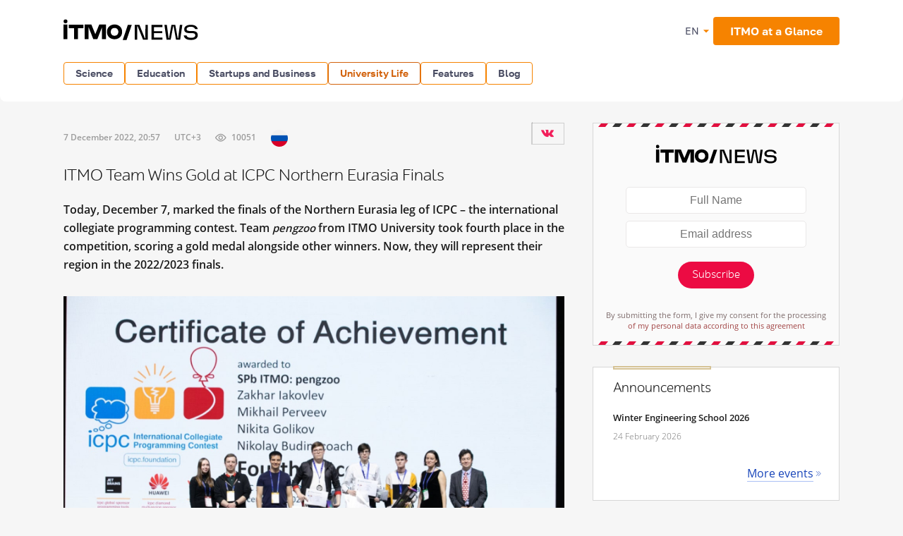

--- FILE ---
content_type: text/html; charset=UTF-8
request_url: https://news.itmo.ru/en/university_live/achievements/news/12951/
body_size: 14634
content:
<!DOCTYPE html>
<html lang="ru" prefix="og: http://ogp.me/ns#">

<head>
  <meta charset="utf-8" />
  <title>ITMO Team Wins Gold at ICPC Northern Eurasia Finals</title>
  <!-- head:meta -->
  <meta name="keywords" content="ITMO Team Wins Gold at ICPC Northern Eurasia Finals" />
  <meta name="description" content="Today, December 7, marked the finals of the Northern Eurasia leg of ICPC &ndash; the international collegiate programming contest. Team pengzoo from ITMO University took fourth place in the competition, scoring a gold medal alongside other winners. Now, they will represent their region in the 2022/2023 finals." />
    <meta name="mediator" content="12951" />    <meta name="mediator_published_time" content="2022-12-07T20:11:58+03:00" />  <meta name="format-detection" content="telephone=no">
  <meta name="viewport" content="width=device-width, initial-scale=1, maximum-scale=1, user-scalable=no">
  <meta name="msApplication-ID" content="44794DivisiondevelopmentI.ITMOUniversityNews" />
  <meta name="msApplication-PackageFamilyName" content="44794DivisiondevelopmentI.ITMOUniversityNews_4km7ayasfejqc" />
  <!-- head:media -->
  <meta name="msapplication-TileColor" content="#EC0B43">
  <meta name="msapplication-TileImage" content="/xdata/_graphics/apple-touch-icon.png">
  <meta name="yandex-verification" content="3dcf153517ea332f" />
  <link rel="icon" type="image/svg+xml" href="/xdata/_graphics/favicon.svg" />
  <link rel="shortcut icon" href="/xdata/_graphics/favicon.ico" />
  <link rel="apple-touch-icon" sizes="180x180" href="/xdata/_graphics/apple-touch-icon.png" />
  <!-- head:styles -->
  <link rel="stylesheet" href="/xdata/_css/build/basis.min.css?v3867" />
  <link rel="stylesheet" href="/xdata/_css/styles/base/fonts.css?v3867" />
  <link rel="stylesheet" href="/xdata/_css/build/components.min.css?v3867" />
  <link rel="stylesheet" href="/xdata/_css/build/custom.min.css?v3867" />
  <link rel="stylesheet" href="/xdata/_css/build/media.min.css?v3867" />
  <link rel="stylesheet" href="/xdata/_plugins/magnific/css/styles.css?v3867" />
  <link rel="stylesheet" href="/xdata/_css/build/cocoen.min.css" />
  <link rel="stylesheet" href="/xdata/_plugins/slick/css/styles.css" />
  <link rel="stylesheet" href="/xdata/_plugins/slick/css/slick-theme.css" />
  <!--Open Graph-->
    <meta property="og:title" content="ITMO Team Wins Gold at ICPC Northern Eurasia Finals">
    <meta property="og:type" content="article">
  <meta property="og:image"
    content="https://news.itmo.ru/images/news/big/p12951.jpg">
  <meta property="og:url" content="https://news.itmo.ru/en/university_live/achievements/news/12951/">
    <meta property="og:description" content="Today, December 7, marked the finals of the Northern Eurasia leg of ICPC &ndash; the international collegiate programming contest. Team pengzoo from ITMO University took fourth place in the competition, scoring a gold me">
      <meta property="article:author" content="Alena Mamaeva" />
      <meta property="article:tag" content="programming " />
    <meta property="article:tag" content="Competition" />
    <meta property="article:tag" content="Students" />
    <meta property="article:tag" content="ICPC" />
    <meta property="article:tag" content="ICPC Northern Eurasia" />
    <meta property="article:tag" content="ICPC Northern Eurasia Finals" />
      <meta property="article:section" content="Achievements" />  <!-- Yandex.Metrika counter -->
  <script type="text/javascript">
  (function(m, e, t, r, i, k, a) {
    m[i] = m[i] || function() {
      (m[i].a = m[i].a || []).push(arguments)
    };
    m[i].l = 1 * new Date();
    k = e.createElement(t), a = e.getElementsByTagName(t)[0], k.async = 1, k.src = r, a.parentNode.insertBefore(k, a)
  })(window, document, "script", "https://mc.yandex.ru/metrika/tag.js", "ym");

  ym(39631755, "init", {
    clickmap: true,
    trackLinks: true,
    accurateTrackBounce: true,
    webvisor: true
  });
  ym(85872228, "init", {
    clickmap: true,
    trackLinks: true,
    accurateTrackBounce: true,
    webvisor: true
  });
  </script>
  <noscript>
    <div>
      <img src="https://mc.yandex.ru/watch/39631755" style="position:absolute; left:-9999px;" alt="" />
      <img src="https://mc.yandex.ru/watch/85872228" style="position:absolute; left:-9999px;" alt="" />
    </div>
  </noscript>
  <!-- /Yandex.Metrika counter -->
  <!-- Top.Mail.Ru counter -->
  <script type="text/javascript">
  var _tmr = window._tmr || (window._tmr = []);
  _tmr.push({
    id: "3606135",
    type: "pageView",
    start: (new Date()).getTime()
  });
  (function(d, w, id)

    {
      if (d.getElementById(id)) return;
      var ts = d.createElement("script");
      ts.type = "text/javascript";
      ts.async = true;
      ts.id = id;
      ts.src = "https://top-fwz1.mail.ru/js/code.js";
      var f = function() {
        var s = d.getElementsByTagName("script")[0];
        s.parentNode.insertBefore(ts, s);
      };
      if (w.opera == "[object Opera]") {
        d.addEventListener("DOMContentLoaded", f, false);
      } else {
        f();
      }
    })(document, window, "tmr-code");
  </script>
  <noscript>
    <div><img src="https://top-fwz1.mail.ru/counter?id=3606135;js=na" style="position:absolute;left:-9999px;"
        alt="Top.Mail.Ru" /></div>
  </noscript>
  <!-- /Top.Mail.Ru counter -->
</head>

<body data-mfp-close="Close" data-mfp-loading="Downloading..." data-mfp-prev="Back"
  data-mfp-next="Forward" data-mfp-counter="%curr% from %total%"
  data-mfp-error="The requested content is unavailable"
  data-spellreporter-url="https://itmo.ru/module/typo_report.php?language_id=2&url={0}&amp;text={1}">
        <div class="subscribe-modalSubmit__overlay"></div>
    <div class="subscribe-modalSubmit">
      <button class="subscribe-modalSubmit__close">&times;</button>
      <div class="subscribe-logo"></div>
      <form action="/en/subscribe/" method="POST" id="leave-contacts-modal">
        <p><input type="text" class="default-input subscribe_name" name="sub_name" required="required" placeholder="Full Name" /></p>
        <p><input type="email" class="default-input subscribe_mail" name="sub_mail" required="required" placeholder="Email address" /></p>
        <p><button class="red-button subscribe_send g-recaptcha" data-sitekey="6LcqA9wUAAAAAKUixjuF6DwjPjdA8Fxc8LG798ED" data-callback='onSubmitSubscribeFormModal'>Subscribe</button></p>
      </form>
      <p class="subscribe-acceptance">By submitting the form, I give my consent for the processing        <br/><a href="/xdata/docs/personal_data_consent.pdf " target="_blank">
          of my personal data according to this agreement        </a>
      </p>
    </div>
    <!-- body:scripts -->
<script src="/xdata/_js/jquery.min.js"></script>
<script src="/xdata/_js/pace.min.js"></script>
<script src="/xdata/_js/imagesloaded.min.js"></script>
<script src="/xdata/_js/cocoen.min.js"></script>
<script src="/xdata/_plugins/magnific/js/magnific.min.js"></script>
<script src="/xdata/_plugins/slick/js/slick.min.js"></script>
<script src="/xdata/_js/jquery.callbacks.min.js"></script>
<script src="/xdata/_js/jquery.utilities.min.js?v31141"></script>
<script src="https://yastatic.net/share2/share.js" async="async"></script>
<script src="https://www.google.com/recaptcha/api.js" async></script>
<script>
  function onSubmitSubscribeForm(token) {
    document.getElementById("leave-contacts").submit();
  }
</script>
<script>
  function onSubmitSubscribeFormModal(token) {
    document.getElementById("leave-contacts-modal").submit();
    closeSubscribeModal();
  }
</script>
<script>
  $('.post-content__top-link').click(() => {
    window.scroll({
      top: 0,
      left: 0
    });
  });
</script>
<script>
  $(document).ready(function() {
    $.post("/module/async/instagram.php", function(data) {
      $(".instagram_link").attr("href", data.url);
      $("#instagram_profile_img").attr("src", data.profile_picture);
      var gallery = $("#instagram_gallery");
      for (var i = 0; i < Object.keys(data.items).length; i++) {
        var item = data.items[i];
        //alert('<li><a href="'+item.image+'"><img loading="lazy" src="'+item.thumbnail+'" alt="" /></a></li>');
        gallery.append('<li><a href="' + item.image + '"><img loading="lazy" src="' + item.thumbnail + '" alt="" /></a></li>');
      }
    });
  });
</script>
<script>
  $(document).ready(function() {
    $.post("/module/async/facebook.php", function(data) {
      var fb_posts_container = $("#facebook_posts");
      for (var i = 0; i < Object.keys(data).length; i++) {
        fb_posts_container.append('<li>' +
          '<p>' + data[i]["message"] + '</p>' +
          '<div class="details">' +
          '<div class="readmore">' +
          '<a href="' + data[i]["url"] + '" target="_blank">Read more</a>' +
          '</div>' +
          '<time datetime="' + data[i]["created_time"] + '">' + data[i]["time_formatted"] + '</time>' +
          '</div>' +
          '</li>');
      }
    });
  });
</script>
<script>
  function pluralForm(n, form1, form2, form5) {
    n = Math.abs(parseInt(n)) % 100;
    var n1 = n % 10;
    if (n > 10 && n < 20) return form5;
    if (n1 > 1 && n1 < 5) return form2;
    if (n1 == 1) return form1;
    return form5;
  }
</script>
<script>
  $(document).ready(function() {
    $.post("/module/async/twitter.php", function(data) {
      $("#twitter_title").text(data.profile_name);
      $(".twitter_link").attr("href", data.url);
      $("#twitter_profile_img").attr("src", data.profile_picture);
      $("#twitter_followers").text(data.followers+" followers");      var tw_posts_container = $("#twitter_posts");
      for (var i = 0; i < Object.keys(data.posts).length; i++) {
        var post = data.posts[i];
        tw_posts_container.append('<li>' +
          '<p>' + post.text + '</p>' +
          '<div class="details">' +
          '<div class="readmore">' +
          '<a href="' + post.url + '" target="_blank">Read more</a>' +
          '</div>' +
          '<time datetime="' + post.created_at + '">' + post.time_formatted + '</time>' +
          '</div>' +
          '</li>');
      }
    });
  });
</script>
<script>
  $(document).ready(function() {
    $.post("/module/async/youtube.php", function(data) {
      $("#youtube_profile_img").attr("src", data.profile_picture);
      $("#youtube_subscribers").text(data.subscribers + " " + pluralForm(data.subscribers, "подписчик", "подписчика", "подписчиков"));
      $("#youtube_subscribers").text(data.subscribers+" subscribers");      var yt_videos_container = $("#youtube_videos");
      for (var i = 0; i < Object.keys(data.videos).length; i++) {
        var video = data.videos[i];
        yt_videos_container.append('<li>' +
          '<a href="' + video.url + '">' +
          '<img loading="lazy" src="' + video.thumbnail + '" alt="" />' +
          '</a>' +
          '</li>');
      }
    });
  });
</script>
<script>
  $(document).ready(function() {
    var LID = 2;
    $.post("/module/async/weather.php", function(data) {
      var temperature = data.temp;

      if (null !== temperature) {
        $(".weather").addClass(data.class);
        $(".weather .weather__tag").text(temperature > 0 ? "+" + temperature : temperature);
      }
    });
  });
</script>
<script>
  $(document).ready(function() {
    $(document).on('click', '.media-item__cover', function() {
      var $this = $(this);

      if (!$this.hasClass('active')) {
        $('.media-item__cover').removeClass('active');
        $('.media-item__link').removeClass('media-item__link--show');
        $('.media-item__info').removeClass('media-item__info--show');

        $this.toggleClass('active');
        var $link = $this.next('.media-item__link');
        $link.toggleClass('media-item__link--show');
        $link.find('.media-item__info').toggleClass('media-item__info--show');
      }
    })
  });
</script>
<script type="text/javascript">
  document.querySelectorAll('.cocoen').forEach(function(element) {
    new Cocoen(element);
  });
</script>
<script type="text/javascript">
  document.addEventListener('DOMContentLoaded', function() {
    let postList = document.querySelector('.post-content__list');
    if (postList) {
      contentLinkTop = document.querySelector('.post-content__top');
      contentLinkTop.classList.add('show');

      contentLinkTop.addEventListener('click', function(event) {
        event.preventDefault();
        postList.scrollIntoView();
      });
    }
  });
</script>
<amp-analytics type="mediator">
  <script type="application/json">
    {
      "vars": {
        "mediator_id": "28213947"
      }
    }
  </script>
</amp-analytics>
<script>
  function openSubscribeModal() {
    const modal = document.querySelector('.subscribe-modalSubmit');
    const overlay = document.querySelector('.subscribe-modalSubmit__overlay');
    if (modal && overlay) {
      modal.style.display = 'block';
      overlay.style.display = 'block';
      document.body.style.overflow = 'hidden';
    }
  }
  function closeSubscribeModal() {
    const modal = document.querySelector('.subscribe-modalSubmit');
    const overlay = document.querySelector('.subscribe-modalSubmit__overlay');
    if (modal && overlay) {
      modal.style.display = 'none';
      overlay.style.display = 'none';
      document.body.style.overflow = '';
    }
  }
  document.addEventListener('DOMContentLoaded', function() {
    const closeBtn = document.querySelector('.subscribe-modalSubmit__close');
    const overlay = document.querySelector('.subscribe-modalSubmit__overlay');
    if (closeBtn) closeBtn.addEventListener('click', closeSubscribeModal);
    if (overlay) overlay.addEventListener('click', closeSubscribeModal);
    if (window.location.pathname === '/en/subscribe/' && window.location.search === '') {
      openSubscribeModal();
    }
  });
</script>
    <svg style="visibility: hidden; display: none">
  <symbol width="12" height="12" viewBox="0 0 12 12" id="arrow-bottom">
    <path d="M5.18236 0.337549L3.13236 2.68755C2.83236 2.98755 3.08236 3.48755 3.48236 3.48755C3.63236 3.48755 3.73236 3.43755 3.83236 3.33755L5.43236 1.48755V11.4875C5.43236 11.7875 5.63236 11.9875 5.93236 11.9875C6.23236 11.9875 6.43236 11.7875 6.43236 11.4875V1.48755L8.03236 3.33755C8.13236 3.43755 8.28236 3.48755 8.38236 3.48755C8.78236 3.48755 8.98236 2.98755 8.73236 2.68755L6.68236 0.337549C6.28236 -0.112451 5.58236 -0.112451 5.18236 0.337549Z" />
  </symbol>
</svg>
  <!-- body:header -->
  <header>
    <div class="wrapper">
            <div class="logo_en">
        <a href="/en/"></a>
      </div>
            <button id="menuToggle" class="button-ds-primary-icon-only-orange button-more"><svg
          xmlns="http://www.w3.org/2000/svg" height="24" viewBox="0 0 24 24" width="24" fill="#FFFFFF">
          <path d="M0 0h24v24H0z" fill="none" />
          <path d="M3 18h18v-2H3zm0-5h18v-2H3zm0-7v2h18V6z" />
        </svg></button>
      <div class="shortcuts">
        <div class="dropdown-language">
          <span class="link-button-ds-orange dropdown-language__trigger">EN            <svg xmlns="http://www.w3.org/2000/svg" height="20px" viewBox="0 0 24 24" width="20px" fill="#F68300">
              <path d="M0 0h24v24H0V0z" fill="none" />
              <path d="M7 10l5 5 5-5H7z" />
            </svg>
            <ul class="dropdown-ds">
              <li>
                <a class="dropdown-ds__item "
                  href="http://news.itmo.ru/ru/university_live/achievements/news/12951/">
                  <svg width="16" height="16" viewBox="0 0 16 16" fill="none" xmlns="http://www.w3.org/2000/svg">
                    <g clip-path="url(#a)">
                      <path d="M8 16A8 8 0 1 0 8 0a8 8 0 0 0 0 16" fill="#F0F0F0" />
                      <path
                        d="M15.502 10.783A8 8 0 0 0 16 8a8 8 0 0 0-.498-2.782H.498A8 8 0 0 0 0 8c0 .979.176 1.916.498 2.783L8 11.479z"
                        fill="#0052B4" />
                      <path d="M8 16a8 8 0 0 0 7.503-5.218H.498A8 8 0 0 0 8 16" fill="#D80027" />
                    </g>
                    <defs>
                      <clipPath id="a">
                        <path fill="#fff" d="M0 0h16v16H0z" />
                      </clipPath>
                    </defs>
                  </svg>
                  Русский
                </a>
              </li>
              <li>
                <a class="dropdown-ds__item "
                  href="http://news.itmo.ru/en/university_live/achievements/news/12951/">
                  <svg width="16" height="16" viewBox="0 0 16 16" fill="none" xmlns="http://www.w3.org/2000/svg">
                    <g clip-path="url(#a)">
                      <rect width="16" height="16" rx="8" fill="#fff" />
                      <g clip-path="url(#b)">
                        <path
                          d="M1.654 3.13A8 8 0 0 0 .275 5.912h4.162zm14.07 2.783a8 8 0 0 0-1.378-2.784l-2.783 2.784zM.275 10.087a8 8 0 0 0 1.379 2.783l2.783-2.783zM12.87 1.654A8 8 0 0 0 10.087.275v4.162zM3.13 14.346a8 8 0 0 0 2.783 1.378v-4.161zM5.912.276a8 8 0 0 0-2.784 1.378l2.784 2.783zm4.174 15.448a8 8 0 0 0 2.783-1.378l-2.783-2.783zm1.476-5.637 2.783 2.783a8 8 0 0 0 1.378-2.783z"
                          fill="#0052B4" />
                        <path
                          d="M15.932 6.957H9.043V.067a8 8 0 0 0-2.086 0v6.89H.067a8 8 0 0 0 0 2.086h6.89v6.89c.692.09 1.394.09 2.086 0v-6.89h6.89a8 8 0 0 0 0-2.086"
                          fill="#D80027" />
                        <path
                          d="m10.087 10.087 3.57 3.57q.246-.247.47-.514l-3.056-3.056zm-4.174 0-3.57 3.57q.247.246.514.47l3.056-3.056zm0-4.174-3.57-3.57a8 8 0 0 0-.47.514L4.93 5.913zm4.174 0 3.57-3.57a8 8 0 0 0-.514-.47L10.087 4.93z"
                          fill="#D80027" />
                      </g>
                    </g>
                    <defs>
                      <clipPath id="a">
                        <rect width="16" height="16" rx="8" fill="#fff" />
                      </clipPath>
                      <clipPath id="b">
                        <path fill="#fff" d="M0 0h16v16H0z" />
                      </clipPath>
                    </defs>
                  </svg>
                  English
                </a>
              </li>
            </ul>
        </div>
                <a href="https://en.itmo.ru/en/page/42/Facts_&_Figures.htm" class="button-ds-primary-orange"
          data-title=" ITMO at a Glance" target="_blank">
          <span class="icon"></span>
          <span> ITMO at a Glance</span>
        </a>
              </div>
    </div>
  </header>
  <!-- body:nav -->
  <nav>
    <div class="wrapper">
      <ul class="button-list">
        <li class="dropdown">
                                    <a class="button-ds-secondary-orange" href="/en/science/">Science</a>
                                    <ul class="dropdown-ds"><li>
                                          <a class="dropdown-ds__item " href="/en/science/it/">IT</a>
                                      </li><li>
                                          <a class="dropdown-ds__item " href="/en/science/photonics/">Photonics</a>
                                      </li><li>
                                          <a class="dropdown-ds__item " href="/en/science/cyberphysics/">Cyber Physics</a>
                                      </li><li>
                                          <a class="dropdown-ds__item " href="/en/science/new_materials/">Advanced Materials </a>
                                      </li><li>
                                          <a class="dropdown-ds__item " href="/en/science/life_science/">Life Science</a>
                                      </li></ul>
                                </li><li class="dropdown">
                                    <a class="button-ds-secondary-orange" href="/en/education/">Education</a>
                                    <ul class="dropdown-ds"><li>
                                          <a class="dropdown-ds__item " href="/en/education/cooperation/">Collaboration</a>
                                      </li><li>
                                          <a class="dropdown-ds__item " href="/en/education/trend/">Trends</a>
                                      </li><li>
                                          <a class="dropdown-ds__item " href="/en/education/students/">Students</a>
                                      </li><li>
                                          <a class="dropdown-ds__item " href="/en/education/official/">Officially</a>
                                      </li></ul>
                                </li><li class="dropdown">
                                    <a class="button-ds-secondary-orange" href="/en/startups_and_business/">Startups and Business</a>
                                    <ul class="dropdown-ds"><li>
                                          <a class="dropdown-ds__item " href="/en/startups_and_business/business_success/">Business success</a>
                                      </li><li>
                                          <a class="dropdown-ds__item " href="/en/startups_and_business/innovations/">Innovation</a>
                                      </li><li>
                                          <a class="dropdown-ds__item " href="/en/startups_and_business/startup/">Startup Life</a>
                                      </li><li>
                                          <a class="dropdown-ds__item " href="/en/startups_and_business/partnership/">Partnership</a>
                                      </li><li>
                                          <a class="dropdown-ds__item " href="/en/startups_and_business/initiative/">Enterprise</a>
                                      </li></ul>
                                </li><li class="dropdown">
                                    <a class="button-ds-secondary-orange active" href="/en/university_live/">University Life</a>
                                    <ul class="dropdown-ds"><li>
                                          <a class="dropdown-ds__item " href="/en/university_live/ratings/">Rankings</a>
                                      </li><li>
                                          <a class="dropdown-ds__item  active" href="/en/university_live/achievements/">Achievements</a>
                                      </li><li>
                                          <a class="dropdown-ds__item " href="/en/university_live/leisure/">Leisure</a>
                                      </li><li>
                                          <a class="dropdown-ds__item " href="/en/university_live/ads/">Announcements</a>
                                      </li><li>
                                          <a class="dropdown-ds__item " href="/en/university_live/social_activity/">Charity and Volunteering</a>
                                      </li></ul>
                                </li><li class="dropdown">
                                    <a class="button-ds-secondary-orange" href="/en/features/">Features</a>
                                    <ul class="dropdown-ds"><li>
                                          <a class="dropdown-ds__item " href="/en/features/life_in_russia/">Life in Russia</a>
                                      </li><li>
                                          <a class="dropdown-ds__item " href="/en/features/experience_saint_petersburg/">Experience Saint Petersburg</a>
                                      </li><li>
                                          <a class="dropdown-ds__item " href="/en/features/5_things/">Entertainment</a>
                                      </li><li>
                                          <a class="dropdown-ds__item " href="/en/features/sport/">Sports and Lifestyle</a>
                                      </li></ul>
                                </li>                        <li >
          <a class="button-ds-secondary-orange"
            href="/en/blogs/">Blog</a>
        </li>
              </ul>
    </div>
  </nav>
  <div id="sideMenuOverlay" class="side-menu__overlay"></div>
  <div id="sideMenu" class="side-menu">
    <div class="side-menu__content">
      <div class="side-menu__header">
                <a class="side-menu__header__logo" href="/en/">
          <svg width="211" height="30" viewBox="0 0 211 30" fill="none" xmlns="http://www.w3.org/2000/svg">
            <path
              d="M180.854 29.654c-5.378 0-9.523-1.532-10.455-6.459h3.906c.54 2.493 3.184 3.395 6.579 3.395 3.244 0 5.888-.902 5.888-3.515 0-2.734-2.133-3.094-5.678-3.094h-1.773c-4.416 0-8.201-.811-8.201-5.528 0-4.476 4.777-6.308 9.283-6.308 4.776 0 8.952 1.472 9.973 6.218h-3.665c-1.021-2.613-3.274-3.394-6.308-3.394-3.154 0-5.858.96-5.858 3.334 0 2.463 2.403 2.644 5.888 2.644h1.472c4.897 0 8.441 1.171 8.441 6.068 0 4.716-4.566 6.639-9.492 6.639m-34.76-.361L143.06 8.325h3.454c1.172 8.501 1.773 12.887 2.434 18.925h.6c.781-4.115 2.674-14.6 3.485-18.925h5.437c.842 4.416 2.704 14.81 3.425 18.925h.661c.691-6.038 1.262-10.424 2.403-18.925h3.485l-3.034 20.968h-5.888l-3.425-18.926h-.691l-3.454 18.926zm-5.83-17.874h-12.076v5.738h11.836V20.1h-11.836v6.098h12.076v3.094h-15.561V8.325h15.561zm-39.148 17.874V8.325h6.579a1331 1331 0 0 0 5.588 13.818c.691 1.652 1.412 3.515 2.072 5.197h.691l.121-19.015h3.304v20.968h-6.699c-1.893-4.626-3.725-9.253-5.618-13.849-.691-1.652-1.382-3.515-2.042-5.167h-.691v19.016z"
              fill="#000" />
            <g clip-path="url(#a)">
              <path fill-rule="evenodd" clip-rule="evenodd"
                d="M2.797.497a2.743 2.743 0 1 0 2.8 2.744 2.77 2.77 0 0 0-2.8-2.744m2.8 7.353H.003v20.597h5.592zm1.79.044v4.982h7.57v15.571h5.542V12.876h7.71V7.894zm47.229-.044h5.592v20.597h-5.592V11.608l-6.63 16.84H42.22l-6.631-16.84v16.84h-5.592V7.85h9.555l5.55 13.557L50.654 7.85h3.963m13.906 14.39c.953.937 2.305 1.432 3.896 1.432 1.551-.002 2.864-.507 3.83-1.49.964-.982 1.48-2.403 1.48-4.012.005-1.61-.528-3.042-1.48-4.015-.954-.973-2.279-1.488-3.83-1.488-1.596 0-2.949.497-3.896 1.43s-1.464 2.262-1.492 3.842v.459c.028 1.582.54 2.905 1.492 3.842m9.65-13.083c3.288 1.918 4.96 4.948 4.973 9.01 0 4.065-1.675 7.095-4.974 9.013a11.04 11.04 0 0 1-5.628 1.472 14 14 0 0 1-1.536-.088c-2.996-.33-5.415-1.583-7.174-3.724-1.504-1.826-2.228-4.017-2.21-6.67-.018-2.654.706-4.845 2.21-6.673 1.759-2.133 4.174-3.394 7.174-3.724q.766-.086 1.536-.088a11.04 11.04 0 0 1 5.628 1.472"
                fill="#000" />
            </g>
            <path d="m84 29.638 7.239-21.409h5.537l-7.347 21.409z" fill="#000" />
            <defs>
              <clipPath id="a">
                <path fill="#fff" d="M0 .145h83.358v28.868H0z" />
              </clipPath>
            </defs>
          </svg>

        </a>
                <div class="dropdown-language">
          <span class="link-button-ds-orange dropdown-language__trigger">EN            <svg xmlns="http://www.w3.org/2000/svg" height="20px" viewBox="0 0 24 24" width="20px" fill="#F68300">
              <path d="M0 0h24v24H0V0z" fill="none" />
              <path d="M7 10l5 5 5-5H7z" />
            </svg>
            <ul class="dropdown-ds">
              <li>
                <a class="dropdown-ds__item " href="http://news.itmo.ru/ru/university_live/achievements/news/12951/">
                  <svg width="16" height="16" viewBox="0 0 16 16" fill="none" xmlns="http://www.w3.org/2000/svg">
                    <g clip-path="url(#a)">
                      <path d="M8 16A8 8 0 1 0 8 0a8 8 0 0 0 0 16" fill="#F0F0F0" />
                      <path
                        d="M15.502 10.783A8 8 0 0 0 16 8a8 8 0 0 0-.498-2.782H.498A8 8 0 0 0 0 8c0 .979.176 1.916.498 2.783L8 11.479z"
                        fill="#0052B4" />
                      <path d="M8 16a8 8 0 0 0 7.503-5.218H.498A8 8 0 0 0 8 16" fill="#D80027" />
                    </g>
                    <defs>
                      <clipPath id="a">
                        <path fill="#fff" d="M0 0h16v16H0z" />
                      </clipPath>
                    </defs>
                  </svg>
                  Русский
                </a>
              </li>
              <li>
                <a class="dropdown-ds__item " href="http://news.itmo.ru/en/university_live/achievements/news/12951/">
                  <svg width="16" height="16" viewBox="0 0 16 16" fill="none" xmlns="http://www.w3.org/2000/svg">
                    <g clip-path="url(#a)">
                      <rect width="16" height="16" rx="8" fill="#fff" />
                      <g clip-path="url(#b)">
                        <path
                          d="M1.654 3.13A8 8 0 0 0 .275 5.912h4.162zm14.07 2.783a8 8 0 0 0-1.378-2.784l-2.783 2.784zM.275 10.087a8 8 0 0 0 1.379 2.783l2.783-2.783zM12.87 1.654A8 8 0 0 0 10.087.275v4.162zM3.13 14.346a8 8 0 0 0 2.783 1.378v-4.161zM5.912.276a8 8 0 0 0-2.784 1.378l2.784 2.783zm4.174 15.448a8 8 0 0 0 2.783-1.378l-2.783-2.783zm1.476-5.637 2.783 2.783a8 8 0 0 0 1.378-2.783z"
                          fill="#0052B4" />
                        <path
                          d="M15.932 6.957H9.043V.067a8 8 0 0 0-2.086 0v6.89H.067a8 8 0 0 0 0 2.086h6.89v6.89c.692.09 1.394.09 2.086 0v-6.89h6.89a8 8 0 0 0 0-2.086"
                          fill="#D80027" />
                        <path
                          d="m10.087 10.087 3.57 3.57q.246-.247.47-.514l-3.056-3.056zm-4.174 0-3.57 3.57q.247.246.514.47l3.056-3.056zm0-4.174-3.57-3.57a8 8 0 0 0-.47.514L4.93 5.913zm4.174 0 3.57-3.57a8 8 0 0 0-.514-.47L10.087 4.93z"
                          fill="#D80027" />
                      </g>
                    </g>
                    <defs>
                      <clipPath id="a">
                        <rect width="16" height="16" rx="8" fill="#fff" />
                      </clipPath>
                      <clipPath id="b">
                        <path fill="#fff" d="M0 0h16v16H0z" />
                      </clipPath>
                    </defs>
                  </svg>
                  English
                </a>
              </li>
            </ul>
        </div>
        <svg id="closeMenu" class="side-menu__header__close" xmlns="http://www.w3.org/2000/svg" height="24"
          viewBox="0 0 24 24" width="24" fill="#37394B">
          <path d="M0 0h24v24H0z" fill="none" />
          <path
            d="M19 6.41 17.59 5 12 10.59 6.41 5 5 6.41 10.59 12 5 17.59 6.41 19 12 13.41 17.59 19 19 17.59 13.41 12z" />
        </svg>
      </div>
      <ul class="side-menu__list">
        <li>
                                  <a class="dropdown-ds__item">Science
                                  <svg xmlns="http://www.w3.org/2000/svg" height="24px" viewBox="0 0 24 24" width="24px" fill="#F68300"><path d="M0 0h24v24H0V0z" fill="none"/><path d="M12 4l-1.41 1.41L16.17 11H4v2h12.17l-5.58 5.59L12 20l8-8-8-8z"/></svg>
                                  </a>
                                  <div class="side-menu__list__header">
                                    <svg xmlns="http://www.w3.org/2000/svg" height="24px" viewBox="0 0 24 24" width="24px" fill="#37394B"><path d="M0 0h24v24H0V0z" fill="none"/><path d="M12 4l-1.41 1.41L16.17 11H4v2h12.17l-5.58 5.59L12 20l8-8-8-8z"/></svg>
                                    <a href="/en/science/">Science</a>
                                  </div>
                                    <ul class="side-menu__list__submenu"><li>
                                          <a class="dropdown-ds__item " href="/en/science/it/">IT</a>
                                      </li><li>
                                          <a class="dropdown-ds__item " href="/en/science/photonics/">Photonics</a>
                                      </li><li>
                                          <a class="dropdown-ds__item " href="/en/science/cyberphysics/">Cyber Physics</a>
                                      </li><li>
                                          <a class="dropdown-ds__item " href="/en/science/new_materials/">Advanced Materials </a>
                                      </li><li>
                                          <a class="dropdown-ds__item " href="/en/science/life_science/">Life Science</a>
                                      </li></ul>
                                </li><li>
                                  <a class="dropdown-ds__item">Education
                                  <svg xmlns="http://www.w3.org/2000/svg" height="24px" viewBox="0 0 24 24" width="24px" fill="#F68300"><path d="M0 0h24v24H0V0z" fill="none"/><path d="M12 4l-1.41 1.41L16.17 11H4v2h12.17l-5.58 5.59L12 20l8-8-8-8z"/></svg>
                                  </a>
                                  <div class="side-menu__list__header">
                                    <svg xmlns="http://www.w3.org/2000/svg" height="24px" viewBox="0 0 24 24" width="24px" fill="#37394B"><path d="M0 0h24v24H0V0z" fill="none"/><path d="M12 4l-1.41 1.41L16.17 11H4v2h12.17l-5.58 5.59L12 20l8-8-8-8z"/></svg>
                                    <a href="/en/education/">Education</a>
                                  </div>
                                    <ul class="side-menu__list__submenu"><li>
                                          <a class="dropdown-ds__item " href="/en/education/cooperation/">Collaboration</a>
                                      </li><li>
                                          <a class="dropdown-ds__item " href="/en/education/trend/">Trends</a>
                                      </li><li>
                                          <a class="dropdown-ds__item " href="/en/education/students/">Students</a>
                                      </li><li>
                                          <a class="dropdown-ds__item " href="/en/education/official/">Officially</a>
                                      </li></ul>
                                </li><li>
                                  <a class="dropdown-ds__item">Startups and Business
                                  <svg xmlns="http://www.w3.org/2000/svg" height="24px" viewBox="0 0 24 24" width="24px" fill="#F68300"><path d="M0 0h24v24H0V0z" fill="none"/><path d="M12 4l-1.41 1.41L16.17 11H4v2h12.17l-5.58 5.59L12 20l8-8-8-8z"/></svg>
                                  </a>
                                  <div class="side-menu__list__header">
                                    <svg xmlns="http://www.w3.org/2000/svg" height="24px" viewBox="0 0 24 24" width="24px" fill="#37394B"><path d="M0 0h24v24H0V0z" fill="none"/><path d="M12 4l-1.41 1.41L16.17 11H4v2h12.17l-5.58 5.59L12 20l8-8-8-8z"/></svg>
                                    <a href="/en/startups_and_business/">Startups and Business</a>
                                  </div>
                                    <ul class="side-menu__list__submenu"><li>
                                          <a class="dropdown-ds__item " href="/en/startups_and_business/business_success/">Business success</a>
                                      </li><li>
                                          <a class="dropdown-ds__item " href="/en/startups_and_business/innovations/">Innovation</a>
                                      </li><li>
                                          <a class="dropdown-ds__item " href="/en/startups_and_business/startup/">Startup Life</a>
                                      </li><li>
                                          <a class="dropdown-ds__item " href="/en/startups_and_business/partnership/">Partnership</a>
                                      </li><li>
                                          <a class="dropdown-ds__item " href="/en/startups_and_business/initiative/">Enterprise</a>
                                      </li></ul>
                                </li><li>
                                  <a class="dropdown-ds__item">University Life
                                  <svg xmlns="http://www.w3.org/2000/svg" height="24px" viewBox="0 0 24 24" width="24px" fill="#F68300"><path d="M0 0h24v24H0V0z" fill="none"/><path d="M12 4l-1.41 1.41L16.17 11H4v2h12.17l-5.58 5.59L12 20l8-8-8-8z"/></svg>
                                  </a>
                                  <div class="side-menu__list__header">
                                    <svg xmlns="http://www.w3.org/2000/svg" height="24px" viewBox="0 0 24 24" width="24px" fill="#37394B"><path d="M0 0h24v24H0V0z" fill="none"/><path d="M12 4l-1.41 1.41L16.17 11H4v2h12.17l-5.58 5.59L12 20l8-8-8-8z"/></svg>
                                    <a href="/en/university_live/">University Life</a>
                                  </div>
                                    <ul class="side-menu__list__submenu"><li>
                                          <a class="dropdown-ds__item " href="/en/university_live/ratings/">Rankings</a>
                                      </li><li>
                                          <a class="dropdown-ds__item  active" href="/en/university_live/achievements/">Achievements</a>
                                      </li><li>
                                          <a class="dropdown-ds__item " href="/en/university_live/leisure/">Leisure</a>
                                      </li><li>
                                          <a class="dropdown-ds__item " href="/en/university_live/ads/">Announcements</a>
                                      </li><li>
                                          <a class="dropdown-ds__item " href="/en/university_live/social_activity/">Charity and Volunteering</a>
                                      </li></ul>
                                </li><li>
                                  <a class="dropdown-ds__item">Features
                                  <svg xmlns="http://www.w3.org/2000/svg" height="24px" viewBox="0 0 24 24" width="24px" fill="#F68300"><path d="M0 0h24v24H0V0z" fill="none"/><path d="M12 4l-1.41 1.41L16.17 11H4v2h12.17l-5.58 5.59L12 20l8-8-8-8z"/></svg>
                                  </a>
                                  <div class="side-menu__list__header">
                                    <svg xmlns="http://www.w3.org/2000/svg" height="24px" viewBox="0 0 24 24" width="24px" fill="#37394B"><path d="M0 0h24v24H0V0z" fill="none"/><path d="M12 4l-1.41 1.41L16.17 11H4v2h12.17l-5.58 5.59L12 20l8-8-8-8z"/></svg>
                                    <a href="/en/features/">Features</a>
                                  </div>
                                    <ul class="side-menu__list__submenu"><li>
                                          <a class="dropdown-ds__item " href="/en/features/life_in_russia/">Life in Russia</a>
                                      </li><li>
                                          <a class="dropdown-ds__item " href="/en/features/experience_saint_petersburg/">Experience Saint Petersburg</a>
                                      </li><li>
                                          <a class="dropdown-ds__item " href="/en/features/5_things/">Entertainment</a>
                                      </li><li>
                                          <a class="dropdown-ds__item " href="/en/features/sport/">Sports and Lifestyle</a>
                                      </li></ul>
                                </li>                <li>
          <a class="dropdown-ds__item link" href="/en/blogs/">Blog</a>
        </li>
              </ul>
    </div>
        <div class="side-menu__button">
      <a href="https://en.itmo.ru/en/page/42/Facts_&_Figures.htm" class="button-ds-primary-orange"
        data-title=" ITMO at a Glance" target="_blank">
        <span class="icon"></span>
        <span> ITMO at a Glance</span>
      </a>
    </div>
      </div>
<link rel="stylesheet" href="../assets/css/photo-comment.css" />
<section class="splitter">
    <div class="wrapper">
        <main>
            <div class="article">
                <article>
                    <div class="news-info-wrapper">
                        <time datetime="2022-12-07T20:57:00+03:00">
                                    7 December 2022, 20:57<span class="timezone">UTC+3</span><span class="icon eye">10051</span><a href="https://news.itmo.ru/ru/university_live/achievements/news/12951/" class="ru" data-title="Читать по-русски"></a></time>                        <div class="ya-share2" data-services="vkontakte" data-lang="en" data-counter>
                        </div>
                    </div>
                    <h1>ITMO Team Wins Gold at ICPC Northern Eurasia Finals</h1>
                    <div class="content js-mediator-article">
                        <p class="lead">
                            Today, December 7, marked the finals of the Northern Eurasia leg of ICPC &ndash; the international collegiate programming contest. Team <em>pengzoo</em> from ITMO University took fourth place in the competition, scoring a gold medal alongside other winners. Now, they will represent their region in the 2022/2023 finals.                        </p>
                        <div class="poster">
                            <img loading="lazy" src="/images/news/big/p12951.jpg" alt="" /><div class="copyinfo">
                                    <div class="blackbox">
                                        <p>ITMO’s team pengzoo at the 2022 ICPC Northern Eurasia Finals. Credit: NERCNews / t.me/NERCNews</p>
                                    </div>
                                </div>                        </div>
                        <div class="post-content">
                                                        <p dir="ltr">All members of the team are graduates of Bachelor&rsquo;s programs of the Information Technologies and Programming Faculty. They are: <strong>Mikhail Perveev</strong>, a mentor at the Faculty Support Office; <strong><a href="https://news.itmo.ru/ru/university_live/achievements/news/12670/" target="_blank">Zakhar Yakovlev</a></strong>, a Master&rsquo;s student at the Faculty of Physics; and <strong>Nikita Golikov</strong>, a Master&rsquo;s student at the Institute of Applied Computer Science. Together, they solved 8 out of 12 tasks, sharing the fourth place with the team of the Belarusian State University, who solved the same number of tasks in the same amount of time. The team from ITMO was also the first to succeed in the first task, which involved a randomized algorithm.</p>

<p dir="ltr">The team is coached by <strong>Nikolay Budin</strong>, a gold winner of ICPC World Finals Moscow.</p>

<blockquote>
<p dir="ltr"><em>&ldquo;All in all, the team did great. They&rsquo;ve demonstrated quite a good result. But, of course, there&rsquo;s room for work,&rdquo; he said following the contest.</em></p>
</blockquote>

<p dir="ltr"><strong>See also:</strong></p>

<p dir="ltr"><strong><a href="https://news.itmo.ru/en/university_live/achievements/news/12526/" target="_blank">ITMO University Takes Silver at ICPC Northern Eurasia Finals</a>&nbsp;</strong></p>

<p dir="ltr"><strong><a href="https://news.itmo.ru/en/university_live/achievements/news/12914/" target="_blank">ITMO Grad Gennady Korotkevich Reigns Supreme at Topcoder Open 2022</a>&nbsp;</strong></p>

<p dir="ltr"><strong><a href="https://news.itmo.ru/en/education/trend/news/12873/" target="_blank">Russian Team Brings Home Four Medals From European Girls&rsquo; Olympiad in Informatics</a>&nbsp;</strong></p>

<p dir="ltr">The title of absolute winner at ICPC Northern Eurasia Finals went to team&nbsp;<em>Yolki-palki</em> from the Moscow Institute of Physics and Technology, who solved 10 out of 12 tasks &ndash; four of which they were the first to tackle. The complete scoreboard can be seen <a href="https://neerc.ifmo.ru/archive/2022/standings.html" target="_blank">here</a>.</p>

<figure>
                        <img src="/images/news/big/1295100.jpg" alt="The winners of the 2022 ICPC Northern Eurasia Finals. Credit:&nbsp;NERCNews / t.me/NERCNews
" />
                        <figcaption><p class="show_photo_comment">The winners of the 2022 ICPC Northern Eurasia Finals. Credit:&nbsp;NERCNews / t.me/NERCNews</p>
</figcaption>
                    </figure>

<p dir="ltr">The contest determined the teams that will represent their universities, as well as the region of Northern Eurasia, in the next year&rsquo;s global finals:</p>

<ol>
	<li aria-level="1" dir="ltr">
	<p dir="ltr" role="presentation">MIPT: Yolki-palki (Moscow Institute of Physics and Technology)</p>
	</li>
	<li aria-level="1" dir="ltr">
	<p dir="ltr" role="presentation">HSE: FFTilted (Higher School of Economics)</p>
	</li>
	<li aria-level="1" dir="ltr">
	<p dir="ltr" role="presentation">SPb SU: Urgant Team (St. Petersburg State University)</p>
	</li>
	<li aria-level="1" dir="ltr">
	<p dir="ltr" role="presentation">SPb ITMO: pengzoo (ITMO University)</p>
	</li>
	<li aria-level="1" dir="ltr">
	<p dir="ltr" role="presentation">Belarusian SU: 1: Dungeon Thread (Belarusian State University)</p>
	</li>
	<li aria-level="1" dir="ltr">
	<p dir="ltr" role="presentation">Innopolis: U A (Innopolis University)</p>
	</li>
	<li aria-level="1" dir="ltr">
	<p dir="ltr" role="presentation">Kazakh-British TU: DeoxyriboNucleic Acid (Kazakh-British Technical University)</p>
	</li>
	<li aria-level="1" dir="ltr">
	<p dir="ltr" role="presentation">SPb HSE: Just3Keks (Higher School of Economics St. Petersburg)</p>
	</li>
	<li aria-level="1" dir="ltr">
	<p dir="ltr" role="presentation">Nazarbayev U: wf or gf? (Nazarbayev University)</p>
	</li>
	<li aria-level="1" dir="ltr">
	<p dir="ltr" role="presentation">AITU: 1 (Astana IT University)</p>
	</li>
	<li aria-level="1" dir="ltr">
	<p dir="ltr" role="presentation">MSU: apes together strong (Moscow State University)</p>
	</li>
	<li aria-level="1" dir="ltr">
	<p dir="ltr" role="presentation">BSUIR: #1: So stuffy (Belarusian State University of Informatics and Radioelectronics)</p>
	</li>
</ol>

<p dir="ltr">This year&rsquo;s ICPC Northern Eurasia Finals took place at four venues around the region: in St. Petersburg, Barnaul, Almaty, and Kutaisi. All in all, the contest brought together more than 300 teams from 70 regions of Russia and the CIS nations. Its participants solved 10 out of 12 tasks and submitted more than 2,700 solutions to the system.</p>

<p dir="ltr"><em>ICPC (International Collegiate Programming Contest) is the largest and most prestigious competitive programming contest in the world, having been held for more than 40 years. Earlier on, ITMO.NEWS <a href="https://news.itmo.ru/ru/science/it/news/12145/" target="_blank">wrote about the event&rsquo;s structure</a> and its status as the Olympics of programming. In 2022, the ICPC World Finals took place on November 6-11 in Bangladesh. The <a href="https://image.icpc.global/wfscoreboard/index.html" target="_blank">top winner</a> was the team from MIT, having beaten teams from 139 universities and 45 countries. But none have yet surpassed the success of ITMO University, which has been named the ICPC champion a record-breaking seven times.</em></p>                            <div style="display:block;text-align:right">
                                <a class="post-content__top-link">
                                    Back to top                                    <svg class="post-content__top-svg">
                                        <use xlink:href="#arrow-bottom"></use>
                                    </svg>
                                </a>
                            </div>
                        </div>

                    </div>
                    <div class="author-block">
                                                    <div class="author author-item">
                                <div class="photo">
                                                                            <a rel="author" href="/en/profile/71/">
                                            <img loading="lazy" src="/images/users/small/p71.jpg" alt="" />
                                        </a>
                                                                        </div>
                                <div class="about">
                                    <h6>
                                        <a rel="author" href="/en/profile/71/">Alena Mamaeva</a>
                                    </h6>
                                    <div class="post">Journalist</div>
                                </div>
                            </div>
                                                </div>
                    <div class="author-block">
                                            </div>
                    <div class="author-block">
                                                        <div class="author author-item">
                                    <div class="photo">
                                                                                    <a rel="author"
                                               href="/en/profile/30/">
                                                <img loading="lazy" src="/images/users/small/p30.jpg"
                                                     alt=""/>
                                            </a>
                                                                                </div>
                                    <div class="about">
                                        <h6>
                                            <a rel="author"
                                               href="/en/profile/30/">Vadim Galimov</a>
                                        </h6>
                                        <div class="post">Translator</div>
                                    </div>
                                </div>
                                                    </div>
                </article>
                                <div class="bulletin">
                                                    <div class="group">
                                    <div class="label">Tags</div>
                                    <div class="content">
                                        <ul class="tags">
                                            <li class="din"><a href="/en/search/?tag=Main">Main</a>
                                                </li><li><a href="/en/search/?tag=programming+">programming </a>
                                                </li><li><a href="/en/search/?tag=Competition">Competition</a>
                                                </li><li><a href="/en/search/?tag=Students">Students</a>
                                                </li><li><a href="/en/search/?tag=ICPC">ICPC</a>
                                                </li><li><a href="/en/search/?tag=ICPC+Northern+Eurasia">ICPC Northern Eurasia</a>
                                                </li><li><a href="/en/search/?tag=ICPC+Northern+Eurasia+Finals">ICPC Northern Eurasia Finals</a>
                                                </li>                                        </ul>
                                    </div>
                                </div>
                                            </div>
                            </div>
                        <div class="contentbox">
                                <h2>Related news</h2>
                                <ul class="triplet"><li>
                                    <div class="thumb">
                                        <a href="/en/university_live/achievements/news/13543/">
                                            <img loading="lazy" src="/images/news/small/p13543.jpg" alt="" />
                                        </a>
                                    </div>
                                    <h4>
                                        <a href="/en/university_live/achievements/news/13543/">ITMO Team Takes Gold at ICPC Northern Eurasia Finals 2023</a>
                                    </h4>
                                    <time datetime="2023-12-13T20:20:35">13 December 2023</time>
                                </li><li>
                                    <div class="thumb">
                                        <a href="/en/university_live/achievements/news/9979/">
                                            <img loading="lazy" src="/images/news/small/p9979.jpg" alt="" />
                                        </a>
                                    </div>
                                    <h4>
                                        <a href="/en/university_live/achievements/news/9979/">ITMO University Team Comes Second in Online Stage of ICPC Northern Eurasia Finals</a>
                                    </h4>
                                    <time datetime="2020-12-15T18:03:51">15 December 2020</time>
                                </li><li>
                                    <div class="thumb">
                                        <a href="/en/university_live/achievements/news/9789/">
                                            <img loading="lazy" src="/images/news/small/p9789.jpg" alt="" />
                                        </a>
                                    </div>
                                    <h4>
                                        <a href="/en/university_live/achievements/news/9789/">ITMO.STARS 2020 Winners: Who Are They?</a>
                                    </h4>
                                    <time datetime="2020-10-06T19:52:55">06 October 2020</time>
                                </li></ul>
                            </div>        </main>
        <aside>
            
    <div class="subscribe-form">
        <div class="subscribe-logo"></div>
        <form action="/en/subscribe/" method="POST" id="leave-contacts">
            <p><input type="text" class="default-input subscribe_name" name="sub_name" required="required" placeholder="Full Name" /></p>
            <p><input type="email" class="default-input subscribe_mail" name="sub_mail" required="required" placeholder="Email address" /></p>
            <p><button class="red-button subscribe_send g-recaptcha" data-sitekey="6LcqA9wUAAAAAKUixjuF6DwjPjdA8Fxc8LG798ED" data-callback='onSubmitSubscribeForm'>Subscribe</button></p>
        </form>
        <p class="subscribe-acceptance">By submitting the form, I give my consent for the processing            <br/><a href="/xdata/docs/personal_data_consent.pdf " target="_blank">
                of my personal data according to this agreement            </a>
        </p>
    </div>
<div id="announces" class="announces">
    <div class="heading">
        <h2 class="sand hollow">
            <a href="/en/events/">Announcements</a>
        </h2>
    </div>
    <ul>
        <li>
            <h4>
                <a href="/en/contest/116267/">Winter Engineering School 2026</a>
            </h4>
            <time datetime="2026-02-24">24 February 2026</time>
        </li>    </ul>
    <div class="readmore">
        <a href="/en/events/">More events</a>
    </div>
</div>
<!--div class="publishing">
    <div class="author" data-background="/images/users/blur/p11.jpg">
        <div class="photo">
            <img loading="lazy" src="/images/contacts_pt.jpg" alt="" />        </div>
        <h6>International Editorial Office</h6>    </div>
    <div class="content">
                <p>Need more news or expert comments from ITMO prominent scientists? Write us!</p>
        <div id="ask" class="button">
            <a href="http://www.ifmo.ru/module/add_to_book_2.php?audience_id=15&language_id=2">Write a message</a>
        </div>
    </div>
</div-->

<div class="publishing">
	<div class="author">
		<div class="photo">
			<img loading="lazy" src="/images/contacts_pt.jpg" alt="" />		</div>
		<h6>International Editorial Office</h6>	</div>
	<div class="content">
					<p>Need more news or expert comments from ITMO prominent scientists? Write us!</p>
                            <a href="mailto:int.news@itmo.ru" class="publish-mail">int.news@itmo.ru</a>
                         	</div>
</div>            <div class="social">
                <div class="heading">
                    <div class="leveler">
                        <h5>YouTube</h5>
                        <div class="icon youtube"></div>
                    </div>
                </div>
                <div class="wrap">
                    <div class="visible">
                        <div class="channel">
                            <div class="avatar">
                                <a href="https://www.youtube.com/user/SPbIFMO" target="_blank">
                                    <img id="youtube_profile_img" src="/xdata/_graphics/pixel.png" alt="" />
                                </a>
                            </div>
                            <div class="summary">
                                <h5>
                                    <a href="https://www.youtube.com/user/SPbIFMO" target="_blank">ITMO University</a>
                                </h5>
                                <p id="youtube_subscribers"></p>
                            </div>
                        </div>
                        <ul id="youtube_videos" class="videos magnific">
                        </ul>
                    </div>
                </div>
            </div>
            <div class="social">
                <div class="heading">
                    <div class="leveler">
                        <h5>VK</h5>
                        <div class="icon vk"></div>
                    </div>
                </div>
                <div class="wrap">
                    <div class="visible">
                        <div data-block-id="vk" id="vk_widget">
    <script type="text/javascript" src="https://vk.com/js/api/openapi.js?169"></script>
    <!-- VK Widget -->
    <script type="text/javascript">
        let vkResizeTimeout;
        function VK_Widget_Init(){
        var getWidth = document.getElementById("vk_widget").clientWidth - 40;
        document.getElementById('vk_widget').innerHTML = '<div id="vk_groups"></div>';
        VK.Widgets.Group("vk_groups", {mode: 4, height: "400", color3: '2072F8',  width: getWidth}, 159133394);
        }
        window.addEventListener('load', VK_Widget_Init, false);
        window.addEventListener('resize', function() {
          clearTimeout(vkResizeTimeout);
          vkResizeTimeout = setTimeout(VK_Widget_Init, 200);
        }, false);
        // Загружаем виджет при клике на вкладку (требуется чтобы он получил актуальный размер)
        document.querySelector('.tabs .vk').addEventListener('click', function() {
            setTimeout(VK_Widget_Init, 0);
        });
    </script>
</div>


                    </div>
                </div>
            </div>
        </aside>
    </div>
</section>
<!-- body:scripts -->
<script src="/xdata/_js/jquery.min.js"></script>
<script src="/xdata/_js/pace.min.js"></script>
<script src="/xdata/_js/imagesloaded.min.js"></script>
<script src="/xdata/_js/cocoen.min.js"></script>
<script src="/xdata/_plugins/magnific/js/magnific.min.js"></script>
<script src="/xdata/_plugins/slick/js/slick.min.js"></script>
<script src="/xdata/_js/jquery.callbacks.min.js"></script>
<script src="/xdata/_js/jquery.utilities.min.js?v31141"></script>
<script src="https://yastatic.net/share2/share.js" async="async"></script>
<script src="https://www.google.com/recaptcha/api.js" async></script>
<script>
  function onSubmitSubscribeForm(token) {
    document.getElementById("leave-contacts").submit();
  }
</script>
<script>
  function onSubmitSubscribeFormModal(token) {
    document.getElementById("leave-contacts-modal").submit();
    closeSubscribeModal();
  }
</script>
<script>
  $('.post-content__top-link').click(() => {
    window.scroll({
      top: 0,
      left: 0
    });
  });
</script>
<script>
  $(document).ready(function() {
    $.post("/module/async/instagram.php", function(data) {
      $(".instagram_link").attr("href", data.url);
      $("#instagram_profile_img").attr("src", data.profile_picture);
      var gallery = $("#instagram_gallery");
      for (var i = 0; i < Object.keys(data.items).length; i++) {
        var item = data.items[i];
        //alert('<li><a href="'+item.image+'"><img loading="lazy" src="'+item.thumbnail+'" alt="" /></a></li>');
        gallery.append('<li><a href="' + item.image + '"><img loading="lazy" src="' + item.thumbnail + '" alt="" /></a></li>');
      }
    });
  });
</script>
<script>
  $(document).ready(function() {
    $.post("/module/async/facebook.php", function(data) {
      var fb_posts_container = $("#facebook_posts");
      for (var i = 0; i < Object.keys(data).length; i++) {
        fb_posts_container.append('<li>' +
          '<p>' + data[i]["message"] + '</p>' +
          '<div class="details">' +
          '<div class="readmore">' +
          '<a href="' + data[i]["url"] + '" target="_blank">Read more</a>' +
          '</div>' +
          '<time datetime="' + data[i]["created_time"] + '">' + data[i]["time_formatted"] + '</time>' +
          '</div>' +
          '</li>');
      }
    });
  });
</script>
<script>
  function pluralForm(n, form1, form2, form5) {
    n = Math.abs(parseInt(n)) % 100;
    var n1 = n % 10;
    if (n > 10 && n < 20) return form5;
    if (n1 > 1 && n1 < 5) return form2;
    if (n1 == 1) return form1;
    return form5;
  }
</script>
<script>
  $(document).ready(function() {
    $.post("/module/async/twitter.php", function(data) {
      $("#twitter_title").text(data.profile_name);
      $(".twitter_link").attr("href", data.url);
      $("#twitter_profile_img").attr("src", data.profile_picture);
      $("#twitter_followers").text(data.followers+" followers");      var tw_posts_container = $("#twitter_posts");
      for (var i = 0; i < Object.keys(data.posts).length; i++) {
        var post = data.posts[i];
        tw_posts_container.append('<li>' +
          '<p>' + post.text + '</p>' +
          '<div class="details">' +
          '<div class="readmore">' +
          '<a href="' + post.url + '" target="_blank">Read more</a>' +
          '</div>' +
          '<time datetime="' + post.created_at + '">' + post.time_formatted + '</time>' +
          '</div>' +
          '</li>');
      }
    });
  });
</script>
<script>
  $(document).ready(function() {
    $.post("/module/async/youtube.php", function(data) {
      $("#youtube_profile_img").attr("src", data.profile_picture);
      $("#youtube_subscribers").text(data.subscribers + " " + pluralForm(data.subscribers, "подписчик", "подписчика", "подписчиков"));
      $("#youtube_subscribers").text(data.subscribers+" subscribers");      var yt_videos_container = $("#youtube_videos");
      for (var i = 0; i < Object.keys(data.videos).length; i++) {
        var video = data.videos[i];
        yt_videos_container.append('<li>' +
          '<a href="' + video.url + '">' +
          '<img loading="lazy" src="' + video.thumbnail + '" alt="" />' +
          '</a>' +
          '</li>');
      }
    });
  });
</script>
<script>
  $(document).ready(function() {
    var LID = 2;
    $.post("/module/async/weather.php", function(data) {
      var temperature = data.temp;

      if (null !== temperature) {
        $(".weather").addClass(data.class);
        $(".weather .weather__tag").text(temperature > 0 ? "+" + temperature : temperature);
      }
    });
  });
</script>
<script>
  $(document).ready(function() {
    $(document).on('click', '.media-item__cover', function() {
      var $this = $(this);

      if (!$this.hasClass('active')) {
        $('.media-item__cover').removeClass('active');
        $('.media-item__link').removeClass('media-item__link--show');
        $('.media-item__info').removeClass('media-item__info--show');

        $this.toggleClass('active');
        var $link = $this.next('.media-item__link');
        $link.toggleClass('media-item__link--show');
        $link.find('.media-item__info').toggleClass('media-item__info--show');
      }
    })
  });
</script>
<script type="text/javascript">
  document.querySelectorAll('.cocoen').forEach(function(element) {
    new Cocoen(element);
  });
</script>
<script type="text/javascript">
  document.addEventListener('DOMContentLoaded', function() {
    let postList = document.querySelector('.post-content__list');
    if (postList) {
      contentLinkTop = document.querySelector('.post-content__top');
      contentLinkTop.classList.add('show');

      contentLinkTop.addEventListener('click', function(event) {
        event.preventDefault();
        postList.scrollIntoView();
      });
    }
  });
</script>
<amp-analytics type="mediator">
  <script type="application/json">
    {
      "vars": {
        "mediator_id": "28213947"
      }
    }
  </script>
</amp-analytics>
<script>
  function openSubscribeModal() {
    const modal = document.querySelector('.subscribe-modalSubmit');
    const overlay = document.querySelector('.subscribe-modalSubmit__overlay');
    if (modal && overlay) {
      modal.style.display = 'block';
      overlay.style.display = 'block';
      document.body.style.overflow = 'hidden';
    }
  }
  function closeSubscribeModal() {
    const modal = document.querySelector('.subscribe-modalSubmit');
    const overlay = document.querySelector('.subscribe-modalSubmit__overlay');
    if (modal && overlay) {
      modal.style.display = 'none';
      overlay.style.display = 'none';
      document.body.style.overflow = '';
    }
  }
  document.addEventListener('DOMContentLoaded', function() {
    const closeBtn = document.querySelector('.subscribe-modalSubmit__close');
    const overlay = document.querySelector('.subscribe-modalSubmit__overlay');
    if (closeBtn) closeBtn.addEventListener('click', closeSubscribeModal);
    if (overlay) overlay.addEventListener('click', closeSubscribeModal);
    if (window.location.pathname === '/en/subscribe/' && window.location.search === '') {
      openSubscribeModal();
    }
  });
</script>
<script src="/xdata/_js/apptest.min.js"></script>
<!-- body:media -->
<section class="media">
    <ul>
            </ul>
</section><footer class="footer">
  <div class="hashsum">e2dec94c</div>
  <div class="wrapper">
    <div class="widget weather footer__weather footer__col">
      <div class="footer__logo">
        <a href="//en.itmo.ru" class="en footer__logo-link" target="_blank"></a>
      </div>
      <div class="weather footer__weather-weather">
        <span class="weather__tag"></span>
        Saint-Petersburg, Russia      </div>
      <div class="footer__spellreport spellreport">Found a typo? Let us know by highlighting the text and pressing        <span class="footer__spellreport-icon">Ctrl</span>+<span class="footer__spellreport-icon">Enter</span>.
      </div>
    </div>
    <div class="widget footer__links footer__col">
      <ul class="footer__menu">
        <li class="footer__menu-item">
                                  <a class="footer__menu-link" href="/en/science/">Science</a>
                            </li><li class="footer__menu-item">
                                  <a class="footer__menu-link" href="/en/education/">Education</a>
                            </li><li class="footer__menu-item">
                                  <a class="footer__menu-link" href="/en/startups_and_business/">Startups and Business</a>
                            </li><li class="footer__menu-item">
                                  <a class="footer__menu-link" href="/en/university_live/">University Life</a>
                            </li>                  <li class="footer__menu-item">
            <a href="/en/media/" class="footer__menu-link">Media</a>
          </li>
          <li class="footer__menu-item">
            <a href="/en/blogs/" class="footer__menu-link">Blog</a>
          </li>
              </ul>
    </div>
    <div class="widget footer__contacts footer__col">
      
      <div class="footer__row">
                  <div class="footer__label">
          Press service          </div>
          <p class="footer__p">
            <a href="tel:+79091605018" class="footer__p-link">+7 (909) 160-50-18</a>
          </p>
          <p class="footer__p">
          <a href="mailto:pressa@itmo.ru" class="footer__p-link">pressa@itmo.ru</a>
          </p>
              </div>
    </div>
    <div class="widget footer__social footer__col">
      <div class="footer__label">
        Follow us      </div>
      <ul class="footer__social-wrap">
                  <li class="footer__social-item">
            <a href="https://twitter.com/itmo_uni" class="footer__social-tw footer__social-link" target="_blank"></a>
          </li>
                <li class="footer__social-item">
          <a href="https://vk.com/itmo_uni" class="footer__social-vk footer__social-link" target="_blank"></a>
        </li>
                  <li class="footer__social-item">
            <a href="http://www.youtube.com/spbifmo" class="footer__social-utube footer__social-link" target="_blank"></a>
          </li>
                <li class="footer__social-item">
          <a href="https://t.me/itmo_uni" class="footer__social-teleg footer__social-link" target="_blank"></a>
        </li>
        <li class="footer__social-item">
          <a href="" class="footer__social-ok footer__social-link" target="_blank"></a>
        </li>
      </ul>
      <div class="footer__slogan">
      </div>
    </div>
</footer>

<!-- body:copyright -->
<section class="copyright">
  <div class="wrapper">
    <button href="#top" id="gotop" class="scroll-button button-ds-shadow-icon-only">
      <span class="tooltip-ds">Наверх</span>
      <svg xmlns="http://www.w3.org/2000/svg" height="24px" viewBox="0 0 24 24" width="24px" fill="none">
        <path d="M0 0h24v24H0V0z" fill="none" />
        <path d="M4 12l1.41 1.41L11 7.83V20h2V7.83l5.58 5.59L20 12l-8-8-8 8z" />
      </svg>
    </button>
    <div class="copyright__col content">
      <p>2026 &copy; <a href="http://en.ifmo.ru/">ITMO University</a>. Developed by ITMO University.</p>
      <p>
        <a href="http://www.ifmo.ru/file/pages/79/regulations.pdf" class="terms" target="_blank">
          <span>General regulations of Information Use</span>
        </a>
      </p>
    </div>
    <div class="copyright__col content">
      <p>
              </p>
    </div>
  </div>
</section>
</body>

</html>


--- FILE ---
content_type: text/html; charset=utf-8
request_url: https://www.google.com/recaptcha/api2/anchor?ar=1&k=6LcqA9wUAAAAAKUixjuF6DwjPjdA8Fxc8LG798ED&co=aHR0cHM6Ly9uZXdzLml0bW8ucnU6NDQz&hl=en&v=PoyoqOPhxBO7pBk68S4YbpHZ&size=invisible&anchor-ms=20000&execute-ms=30000&cb=n06exw1bsbyi
body_size: 49375
content:
<!DOCTYPE HTML><html dir="ltr" lang="en"><head><meta http-equiv="Content-Type" content="text/html; charset=UTF-8">
<meta http-equiv="X-UA-Compatible" content="IE=edge">
<title>reCAPTCHA</title>
<style type="text/css">
/* cyrillic-ext */
@font-face {
  font-family: 'Roboto';
  font-style: normal;
  font-weight: 400;
  font-stretch: 100%;
  src: url(//fonts.gstatic.com/s/roboto/v48/KFO7CnqEu92Fr1ME7kSn66aGLdTylUAMa3GUBHMdazTgWw.woff2) format('woff2');
  unicode-range: U+0460-052F, U+1C80-1C8A, U+20B4, U+2DE0-2DFF, U+A640-A69F, U+FE2E-FE2F;
}
/* cyrillic */
@font-face {
  font-family: 'Roboto';
  font-style: normal;
  font-weight: 400;
  font-stretch: 100%;
  src: url(//fonts.gstatic.com/s/roboto/v48/KFO7CnqEu92Fr1ME7kSn66aGLdTylUAMa3iUBHMdazTgWw.woff2) format('woff2');
  unicode-range: U+0301, U+0400-045F, U+0490-0491, U+04B0-04B1, U+2116;
}
/* greek-ext */
@font-face {
  font-family: 'Roboto';
  font-style: normal;
  font-weight: 400;
  font-stretch: 100%;
  src: url(//fonts.gstatic.com/s/roboto/v48/KFO7CnqEu92Fr1ME7kSn66aGLdTylUAMa3CUBHMdazTgWw.woff2) format('woff2');
  unicode-range: U+1F00-1FFF;
}
/* greek */
@font-face {
  font-family: 'Roboto';
  font-style: normal;
  font-weight: 400;
  font-stretch: 100%;
  src: url(//fonts.gstatic.com/s/roboto/v48/KFO7CnqEu92Fr1ME7kSn66aGLdTylUAMa3-UBHMdazTgWw.woff2) format('woff2');
  unicode-range: U+0370-0377, U+037A-037F, U+0384-038A, U+038C, U+038E-03A1, U+03A3-03FF;
}
/* math */
@font-face {
  font-family: 'Roboto';
  font-style: normal;
  font-weight: 400;
  font-stretch: 100%;
  src: url(//fonts.gstatic.com/s/roboto/v48/KFO7CnqEu92Fr1ME7kSn66aGLdTylUAMawCUBHMdazTgWw.woff2) format('woff2');
  unicode-range: U+0302-0303, U+0305, U+0307-0308, U+0310, U+0312, U+0315, U+031A, U+0326-0327, U+032C, U+032F-0330, U+0332-0333, U+0338, U+033A, U+0346, U+034D, U+0391-03A1, U+03A3-03A9, U+03B1-03C9, U+03D1, U+03D5-03D6, U+03F0-03F1, U+03F4-03F5, U+2016-2017, U+2034-2038, U+203C, U+2040, U+2043, U+2047, U+2050, U+2057, U+205F, U+2070-2071, U+2074-208E, U+2090-209C, U+20D0-20DC, U+20E1, U+20E5-20EF, U+2100-2112, U+2114-2115, U+2117-2121, U+2123-214F, U+2190, U+2192, U+2194-21AE, U+21B0-21E5, U+21F1-21F2, U+21F4-2211, U+2213-2214, U+2216-22FF, U+2308-230B, U+2310, U+2319, U+231C-2321, U+2336-237A, U+237C, U+2395, U+239B-23B7, U+23D0, U+23DC-23E1, U+2474-2475, U+25AF, U+25B3, U+25B7, U+25BD, U+25C1, U+25CA, U+25CC, U+25FB, U+266D-266F, U+27C0-27FF, U+2900-2AFF, U+2B0E-2B11, U+2B30-2B4C, U+2BFE, U+3030, U+FF5B, U+FF5D, U+1D400-1D7FF, U+1EE00-1EEFF;
}
/* symbols */
@font-face {
  font-family: 'Roboto';
  font-style: normal;
  font-weight: 400;
  font-stretch: 100%;
  src: url(//fonts.gstatic.com/s/roboto/v48/KFO7CnqEu92Fr1ME7kSn66aGLdTylUAMaxKUBHMdazTgWw.woff2) format('woff2');
  unicode-range: U+0001-000C, U+000E-001F, U+007F-009F, U+20DD-20E0, U+20E2-20E4, U+2150-218F, U+2190, U+2192, U+2194-2199, U+21AF, U+21E6-21F0, U+21F3, U+2218-2219, U+2299, U+22C4-22C6, U+2300-243F, U+2440-244A, U+2460-24FF, U+25A0-27BF, U+2800-28FF, U+2921-2922, U+2981, U+29BF, U+29EB, U+2B00-2BFF, U+4DC0-4DFF, U+FFF9-FFFB, U+10140-1018E, U+10190-1019C, U+101A0, U+101D0-101FD, U+102E0-102FB, U+10E60-10E7E, U+1D2C0-1D2D3, U+1D2E0-1D37F, U+1F000-1F0FF, U+1F100-1F1AD, U+1F1E6-1F1FF, U+1F30D-1F30F, U+1F315, U+1F31C, U+1F31E, U+1F320-1F32C, U+1F336, U+1F378, U+1F37D, U+1F382, U+1F393-1F39F, U+1F3A7-1F3A8, U+1F3AC-1F3AF, U+1F3C2, U+1F3C4-1F3C6, U+1F3CA-1F3CE, U+1F3D4-1F3E0, U+1F3ED, U+1F3F1-1F3F3, U+1F3F5-1F3F7, U+1F408, U+1F415, U+1F41F, U+1F426, U+1F43F, U+1F441-1F442, U+1F444, U+1F446-1F449, U+1F44C-1F44E, U+1F453, U+1F46A, U+1F47D, U+1F4A3, U+1F4B0, U+1F4B3, U+1F4B9, U+1F4BB, U+1F4BF, U+1F4C8-1F4CB, U+1F4D6, U+1F4DA, U+1F4DF, U+1F4E3-1F4E6, U+1F4EA-1F4ED, U+1F4F7, U+1F4F9-1F4FB, U+1F4FD-1F4FE, U+1F503, U+1F507-1F50B, U+1F50D, U+1F512-1F513, U+1F53E-1F54A, U+1F54F-1F5FA, U+1F610, U+1F650-1F67F, U+1F687, U+1F68D, U+1F691, U+1F694, U+1F698, U+1F6AD, U+1F6B2, U+1F6B9-1F6BA, U+1F6BC, U+1F6C6-1F6CF, U+1F6D3-1F6D7, U+1F6E0-1F6EA, U+1F6F0-1F6F3, U+1F6F7-1F6FC, U+1F700-1F7FF, U+1F800-1F80B, U+1F810-1F847, U+1F850-1F859, U+1F860-1F887, U+1F890-1F8AD, U+1F8B0-1F8BB, U+1F8C0-1F8C1, U+1F900-1F90B, U+1F93B, U+1F946, U+1F984, U+1F996, U+1F9E9, U+1FA00-1FA6F, U+1FA70-1FA7C, U+1FA80-1FA89, U+1FA8F-1FAC6, U+1FACE-1FADC, U+1FADF-1FAE9, U+1FAF0-1FAF8, U+1FB00-1FBFF;
}
/* vietnamese */
@font-face {
  font-family: 'Roboto';
  font-style: normal;
  font-weight: 400;
  font-stretch: 100%;
  src: url(//fonts.gstatic.com/s/roboto/v48/KFO7CnqEu92Fr1ME7kSn66aGLdTylUAMa3OUBHMdazTgWw.woff2) format('woff2');
  unicode-range: U+0102-0103, U+0110-0111, U+0128-0129, U+0168-0169, U+01A0-01A1, U+01AF-01B0, U+0300-0301, U+0303-0304, U+0308-0309, U+0323, U+0329, U+1EA0-1EF9, U+20AB;
}
/* latin-ext */
@font-face {
  font-family: 'Roboto';
  font-style: normal;
  font-weight: 400;
  font-stretch: 100%;
  src: url(//fonts.gstatic.com/s/roboto/v48/KFO7CnqEu92Fr1ME7kSn66aGLdTylUAMa3KUBHMdazTgWw.woff2) format('woff2');
  unicode-range: U+0100-02BA, U+02BD-02C5, U+02C7-02CC, U+02CE-02D7, U+02DD-02FF, U+0304, U+0308, U+0329, U+1D00-1DBF, U+1E00-1E9F, U+1EF2-1EFF, U+2020, U+20A0-20AB, U+20AD-20C0, U+2113, U+2C60-2C7F, U+A720-A7FF;
}
/* latin */
@font-face {
  font-family: 'Roboto';
  font-style: normal;
  font-weight: 400;
  font-stretch: 100%;
  src: url(//fonts.gstatic.com/s/roboto/v48/KFO7CnqEu92Fr1ME7kSn66aGLdTylUAMa3yUBHMdazQ.woff2) format('woff2');
  unicode-range: U+0000-00FF, U+0131, U+0152-0153, U+02BB-02BC, U+02C6, U+02DA, U+02DC, U+0304, U+0308, U+0329, U+2000-206F, U+20AC, U+2122, U+2191, U+2193, U+2212, U+2215, U+FEFF, U+FFFD;
}
/* cyrillic-ext */
@font-face {
  font-family: 'Roboto';
  font-style: normal;
  font-weight: 500;
  font-stretch: 100%;
  src: url(//fonts.gstatic.com/s/roboto/v48/KFO7CnqEu92Fr1ME7kSn66aGLdTylUAMa3GUBHMdazTgWw.woff2) format('woff2');
  unicode-range: U+0460-052F, U+1C80-1C8A, U+20B4, U+2DE0-2DFF, U+A640-A69F, U+FE2E-FE2F;
}
/* cyrillic */
@font-face {
  font-family: 'Roboto';
  font-style: normal;
  font-weight: 500;
  font-stretch: 100%;
  src: url(//fonts.gstatic.com/s/roboto/v48/KFO7CnqEu92Fr1ME7kSn66aGLdTylUAMa3iUBHMdazTgWw.woff2) format('woff2');
  unicode-range: U+0301, U+0400-045F, U+0490-0491, U+04B0-04B1, U+2116;
}
/* greek-ext */
@font-face {
  font-family: 'Roboto';
  font-style: normal;
  font-weight: 500;
  font-stretch: 100%;
  src: url(//fonts.gstatic.com/s/roboto/v48/KFO7CnqEu92Fr1ME7kSn66aGLdTylUAMa3CUBHMdazTgWw.woff2) format('woff2');
  unicode-range: U+1F00-1FFF;
}
/* greek */
@font-face {
  font-family: 'Roboto';
  font-style: normal;
  font-weight: 500;
  font-stretch: 100%;
  src: url(//fonts.gstatic.com/s/roboto/v48/KFO7CnqEu92Fr1ME7kSn66aGLdTylUAMa3-UBHMdazTgWw.woff2) format('woff2');
  unicode-range: U+0370-0377, U+037A-037F, U+0384-038A, U+038C, U+038E-03A1, U+03A3-03FF;
}
/* math */
@font-face {
  font-family: 'Roboto';
  font-style: normal;
  font-weight: 500;
  font-stretch: 100%;
  src: url(//fonts.gstatic.com/s/roboto/v48/KFO7CnqEu92Fr1ME7kSn66aGLdTylUAMawCUBHMdazTgWw.woff2) format('woff2');
  unicode-range: U+0302-0303, U+0305, U+0307-0308, U+0310, U+0312, U+0315, U+031A, U+0326-0327, U+032C, U+032F-0330, U+0332-0333, U+0338, U+033A, U+0346, U+034D, U+0391-03A1, U+03A3-03A9, U+03B1-03C9, U+03D1, U+03D5-03D6, U+03F0-03F1, U+03F4-03F5, U+2016-2017, U+2034-2038, U+203C, U+2040, U+2043, U+2047, U+2050, U+2057, U+205F, U+2070-2071, U+2074-208E, U+2090-209C, U+20D0-20DC, U+20E1, U+20E5-20EF, U+2100-2112, U+2114-2115, U+2117-2121, U+2123-214F, U+2190, U+2192, U+2194-21AE, U+21B0-21E5, U+21F1-21F2, U+21F4-2211, U+2213-2214, U+2216-22FF, U+2308-230B, U+2310, U+2319, U+231C-2321, U+2336-237A, U+237C, U+2395, U+239B-23B7, U+23D0, U+23DC-23E1, U+2474-2475, U+25AF, U+25B3, U+25B7, U+25BD, U+25C1, U+25CA, U+25CC, U+25FB, U+266D-266F, U+27C0-27FF, U+2900-2AFF, U+2B0E-2B11, U+2B30-2B4C, U+2BFE, U+3030, U+FF5B, U+FF5D, U+1D400-1D7FF, U+1EE00-1EEFF;
}
/* symbols */
@font-face {
  font-family: 'Roboto';
  font-style: normal;
  font-weight: 500;
  font-stretch: 100%;
  src: url(//fonts.gstatic.com/s/roboto/v48/KFO7CnqEu92Fr1ME7kSn66aGLdTylUAMaxKUBHMdazTgWw.woff2) format('woff2');
  unicode-range: U+0001-000C, U+000E-001F, U+007F-009F, U+20DD-20E0, U+20E2-20E4, U+2150-218F, U+2190, U+2192, U+2194-2199, U+21AF, U+21E6-21F0, U+21F3, U+2218-2219, U+2299, U+22C4-22C6, U+2300-243F, U+2440-244A, U+2460-24FF, U+25A0-27BF, U+2800-28FF, U+2921-2922, U+2981, U+29BF, U+29EB, U+2B00-2BFF, U+4DC0-4DFF, U+FFF9-FFFB, U+10140-1018E, U+10190-1019C, U+101A0, U+101D0-101FD, U+102E0-102FB, U+10E60-10E7E, U+1D2C0-1D2D3, U+1D2E0-1D37F, U+1F000-1F0FF, U+1F100-1F1AD, U+1F1E6-1F1FF, U+1F30D-1F30F, U+1F315, U+1F31C, U+1F31E, U+1F320-1F32C, U+1F336, U+1F378, U+1F37D, U+1F382, U+1F393-1F39F, U+1F3A7-1F3A8, U+1F3AC-1F3AF, U+1F3C2, U+1F3C4-1F3C6, U+1F3CA-1F3CE, U+1F3D4-1F3E0, U+1F3ED, U+1F3F1-1F3F3, U+1F3F5-1F3F7, U+1F408, U+1F415, U+1F41F, U+1F426, U+1F43F, U+1F441-1F442, U+1F444, U+1F446-1F449, U+1F44C-1F44E, U+1F453, U+1F46A, U+1F47D, U+1F4A3, U+1F4B0, U+1F4B3, U+1F4B9, U+1F4BB, U+1F4BF, U+1F4C8-1F4CB, U+1F4D6, U+1F4DA, U+1F4DF, U+1F4E3-1F4E6, U+1F4EA-1F4ED, U+1F4F7, U+1F4F9-1F4FB, U+1F4FD-1F4FE, U+1F503, U+1F507-1F50B, U+1F50D, U+1F512-1F513, U+1F53E-1F54A, U+1F54F-1F5FA, U+1F610, U+1F650-1F67F, U+1F687, U+1F68D, U+1F691, U+1F694, U+1F698, U+1F6AD, U+1F6B2, U+1F6B9-1F6BA, U+1F6BC, U+1F6C6-1F6CF, U+1F6D3-1F6D7, U+1F6E0-1F6EA, U+1F6F0-1F6F3, U+1F6F7-1F6FC, U+1F700-1F7FF, U+1F800-1F80B, U+1F810-1F847, U+1F850-1F859, U+1F860-1F887, U+1F890-1F8AD, U+1F8B0-1F8BB, U+1F8C0-1F8C1, U+1F900-1F90B, U+1F93B, U+1F946, U+1F984, U+1F996, U+1F9E9, U+1FA00-1FA6F, U+1FA70-1FA7C, U+1FA80-1FA89, U+1FA8F-1FAC6, U+1FACE-1FADC, U+1FADF-1FAE9, U+1FAF0-1FAF8, U+1FB00-1FBFF;
}
/* vietnamese */
@font-face {
  font-family: 'Roboto';
  font-style: normal;
  font-weight: 500;
  font-stretch: 100%;
  src: url(//fonts.gstatic.com/s/roboto/v48/KFO7CnqEu92Fr1ME7kSn66aGLdTylUAMa3OUBHMdazTgWw.woff2) format('woff2');
  unicode-range: U+0102-0103, U+0110-0111, U+0128-0129, U+0168-0169, U+01A0-01A1, U+01AF-01B0, U+0300-0301, U+0303-0304, U+0308-0309, U+0323, U+0329, U+1EA0-1EF9, U+20AB;
}
/* latin-ext */
@font-face {
  font-family: 'Roboto';
  font-style: normal;
  font-weight: 500;
  font-stretch: 100%;
  src: url(//fonts.gstatic.com/s/roboto/v48/KFO7CnqEu92Fr1ME7kSn66aGLdTylUAMa3KUBHMdazTgWw.woff2) format('woff2');
  unicode-range: U+0100-02BA, U+02BD-02C5, U+02C7-02CC, U+02CE-02D7, U+02DD-02FF, U+0304, U+0308, U+0329, U+1D00-1DBF, U+1E00-1E9F, U+1EF2-1EFF, U+2020, U+20A0-20AB, U+20AD-20C0, U+2113, U+2C60-2C7F, U+A720-A7FF;
}
/* latin */
@font-face {
  font-family: 'Roboto';
  font-style: normal;
  font-weight: 500;
  font-stretch: 100%;
  src: url(//fonts.gstatic.com/s/roboto/v48/KFO7CnqEu92Fr1ME7kSn66aGLdTylUAMa3yUBHMdazQ.woff2) format('woff2');
  unicode-range: U+0000-00FF, U+0131, U+0152-0153, U+02BB-02BC, U+02C6, U+02DA, U+02DC, U+0304, U+0308, U+0329, U+2000-206F, U+20AC, U+2122, U+2191, U+2193, U+2212, U+2215, U+FEFF, U+FFFD;
}
/* cyrillic-ext */
@font-face {
  font-family: 'Roboto';
  font-style: normal;
  font-weight: 900;
  font-stretch: 100%;
  src: url(//fonts.gstatic.com/s/roboto/v48/KFO7CnqEu92Fr1ME7kSn66aGLdTylUAMa3GUBHMdazTgWw.woff2) format('woff2');
  unicode-range: U+0460-052F, U+1C80-1C8A, U+20B4, U+2DE0-2DFF, U+A640-A69F, U+FE2E-FE2F;
}
/* cyrillic */
@font-face {
  font-family: 'Roboto';
  font-style: normal;
  font-weight: 900;
  font-stretch: 100%;
  src: url(//fonts.gstatic.com/s/roboto/v48/KFO7CnqEu92Fr1ME7kSn66aGLdTylUAMa3iUBHMdazTgWw.woff2) format('woff2');
  unicode-range: U+0301, U+0400-045F, U+0490-0491, U+04B0-04B1, U+2116;
}
/* greek-ext */
@font-face {
  font-family: 'Roboto';
  font-style: normal;
  font-weight: 900;
  font-stretch: 100%;
  src: url(//fonts.gstatic.com/s/roboto/v48/KFO7CnqEu92Fr1ME7kSn66aGLdTylUAMa3CUBHMdazTgWw.woff2) format('woff2');
  unicode-range: U+1F00-1FFF;
}
/* greek */
@font-face {
  font-family: 'Roboto';
  font-style: normal;
  font-weight: 900;
  font-stretch: 100%;
  src: url(//fonts.gstatic.com/s/roboto/v48/KFO7CnqEu92Fr1ME7kSn66aGLdTylUAMa3-UBHMdazTgWw.woff2) format('woff2');
  unicode-range: U+0370-0377, U+037A-037F, U+0384-038A, U+038C, U+038E-03A1, U+03A3-03FF;
}
/* math */
@font-face {
  font-family: 'Roboto';
  font-style: normal;
  font-weight: 900;
  font-stretch: 100%;
  src: url(//fonts.gstatic.com/s/roboto/v48/KFO7CnqEu92Fr1ME7kSn66aGLdTylUAMawCUBHMdazTgWw.woff2) format('woff2');
  unicode-range: U+0302-0303, U+0305, U+0307-0308, U+0310, U+0312, U+0315, U+031A, U+0326-0327, U+032C, U+032F-0330, U+0332-0333, U+0338, U+033A, U+0346, U+034D, U+0391-03A1, U+03A3-03A9, U+03B1-03C9, U+03D1, U+03D5-03D6, U+03F0-03F1, U+03F4-03F5, U+2016-2017, U+2034-2038, U+203C, U+2040, U+2043, U+2047, U+2050, U+2057, U+205F, U+2070-2071, U+2074-208E, U+2090-209C, U+20D0-20DC, U+20E1, U+20E5-20EF, U+2100-2112, U+2114-2115, U+2117-2121, U+2123-214F, U+2190, U+2192, U+2194-21AE, U+21B0-21E5, U+21F1-21F2, U+21F4-2211, U+2213-2214, U+2216-22FF, U+2308-230B, U+2310, U+2319, U+231C-2321, U+2336-237A, U+237C, U+2395, U+239B-23B7, U+23D0, U+23DC-23E1, U+2474-2475, U+25AF, U+25B3, U+25B7, U+25BD, U+25C1, U+25CA, U+25CC, U+25FB, U+266D-266F, U+27C0-27FF, U+2900-2AFF, U+2B0E-2B11, U+2B30-2B4C, U+2BFE, U+3030, U+FF5B, U+FF5D, U+1D400-1D7FF, U+1EE00-1EEFF;
}
/* symbols */
@font-face {
  font-family: 'Roboto';
  font-style: normal;
  font-weight: 900;
  font-stretch: 100%;
  src: url(//fonts.gstatic.com/s/roboto/v48/KFO7CnqEu92Fr1ME7kSn66aGLdTylUAMaxKUBHMdazTgWw.woff2) format('woff2');
  unicode-range: U+0001-000C, U+000E-001F, U+007F-009F, U+20DD-20E0, U+20E2-20E4, U+2150-218F, U+2190, U+2192, U+2194-2199, U+21AF, U+21E6-21F0, U+21F3, U+2218-2219, U+2299, U+22C4-22C6, U+2300-243F, U+2440-244A, U+2460-24FF, U+25A0-27BF, U+2800-28FF, U+2921-2922, U+2981, U+29BF, U+29EB, U+2B00-2BFF, U+4DC0-4DFF, U+FFF9-FFFB, U+10140-1018E, U+10190-1019C, U+101A0, U+101D0-101FD, U+102E0-102FB, U+10E60-10E7E, U+1D2C0-1D2D3, U+1D2E0-1D37F, U+1F000-1F0FF, U+1F100-1F1AD, U+1F1E6-1F1FF, U+1F30D-1F30F, U+1F315, U+1F31C, U+1F31E, U+1F320-1F32C, U+1F336, U+1F378, U+1F37D, U+1F382, U+1F393-1F39F, U+1F3A7-1F3A8, U+1F3AC-1F3AF, U+1F3C2, U+1F3C4-1F3C6, U+1F3CA-1F3CE, U+1F3D4-1F3E0, U+1F3ED, U+1F3F1-1F3F3, U+1F3F5-1F3F7, U+1F408, U+1F415, U+1F41F, U+1F426, U+1F43F, U+1F441-1F442, U+1F444, U+1F446-1F449, U+1F44C-1F44E, U+1F453, U+1F46A, U+1F47D, U+1F4A3, U+1F4B0, U+1F4B3, U+1F4B9, U+1F4BB, U+1F4BF, U+1F4C8-1F4CB, U+1F4D6, U+1F4DA, U+1F4DF, U+1F4E3-1F4E6, U+1F4EA-1F4ED, U+1F4F7, U+1F4F9-1F4FB, U+1F4FD-1F4FE, U+1F503, U+1F507-1F50B, U+1F50D, U+1F512-1F513, U+1F53E-1F54A, U+1F54F-1F5FA, U+1F610, U+1F650-1F67F, U+1F687, U+1F68D, U+1F691, U+1F694, U+1F698, U+1F6AD, U+1F6B2, U+1F6B9-1F6BA, U+1F6BC, U+1F6C6-1F6CF, U+1F6D3-1F6D7, U+1F6E0-1F6EA, U+1F6F0-1F6F3, U+1F6F7-1F6FC, U+1F700-1F7FF, U+1F800-1F80B, U+1F810-1F847, U+1F850-1F859, U+1F860-1F887, U+1F890-1F8AD, U+1F8B0-1F8BB, U+1F8C0-1F8C1, U+1F900-1F90B, U+1F93B, U+1F946, U+1F984, U+1F996, U+1F9E9, U+1FA00-1FA6F, U+1FA70-1FA7C, U+1FA80-1FA89, U+1FA8F-1FAC6, U+1FACE-1FADC, U+1FADF-1FAE9, U+1FAF0-1FAF8, U+1FB00-1FBFF;
}
/* vietnamese */
@font-face {
  font-family: 'Roboto';
  font-style: normal;
  font-weight: 900;
  font-stretch: 100%;
  src: url(//fonts.gstatic.com/s/roboto/v48/KFO7CnqEu92Fr1ME7kSn66aGLdTylUAMa3OUBHMdazTgWw.woff2) format('woff2');
  unicode-range: U+0102-0103, U+0110-0111, U+0128-0129, U+0168-0169, U+01A0-01A1, U+01AF-01B0, U+0300-0301, U+0303-0304, U+0308-0309, U+0323, U+0329, U+1EA0-1EF9, U+20AB;
}
/* latin-ext */
@font-face {
  font-family: 'Roboto';
  font-style: normal;
  font-weight: 900;
  font-stretch: 100%;
  src: url(//fonts.gstatic.com/s/roboto/v48/KFO7CnqEu92Fr1ME7kSn66aGLdTylUAMa3KUBHMdazTgWw.woff2) format('woff2');
  unicode-range: U+0100-02BA, U+02BD-02C5, U+02C7-02CC, U+02CE-02D7, U+02DD-02FF, U+0304, U+0308, U+0329, U+1D00-1DBF, U+1E00-1E9F, U+1EF2-1EFF, U+2020, U+20A0-20AB, U+20AD-20C0, U+2113, U+2C60-2C7F, U+A720-A7FF;
}
/* latin */
@font-face {
  font-family: 'Roboto';
  font-style: normal;
  font-weight: 900;
  font-stretch: 100%;
  src: url(//fonts.gstatic.com/s/roboto/v48/KFO7CnqEu92Fr1ME7kSn66aGLdTylUAMa3yUBHMdazQ.woff2) format('woff2');
  unicode-range: U+0000-00FF, U+0131, U+0152-0153, U+02BB-02BC, U+02C6, U+02DA, U+02DC, U+0304, U+0308, U+0329, U+2000-206F, U+20AC, U+2122, U+2191, U+2193, U+2212, U+2215, U+FEFF, U+FFFD;
}

</style>
<link rel="stylesheet" type="text/css" href="https://www.gstatic.com/recaptcha/releases/PoyoqOPhxBO7pBk68S4YbpHZ/styles__ltr.css">
<script nonce="s7VzS-MDLF1uTV4loFjcNw" type="text/javascript">window['__recaptcha_api'] = 'https://www.google.com/recaptcha/api2/';</script>
<script type="text/javascript" src="https://www.gstatic.com/recaptcha/releases/PoyoqOPhxBO7pBk68S4YbpHZ/recaptcha__en.js" nonce="s7VzS-MDLF1uTV4loFjcNw">
      
    </script></head>
<body><div id="rc-anchor-alert" class="rc-anchor-alert"></div>
<input type="hidden" id="recaptcha-token" value="[base64]">
<script type="text/javascript" nonce="s7VzS-MDLF1uTV4loFjcNw">
      recaptcha.anchor.Main.init("[\x22ainput\x22,[\x22bgdata\x22,\x22\x22,\[base64]/[base64]/[base64]/[base64]/[base64]/UltsKytdPUU6KEU8MjA0OD9SW2wrK109RT4+NnwxOTI6KChFJjY0NTEyKT09NTUyOTYmJk0rMTxjLmxlbmd0aCYmKGMuY2hhckNvZGVBdChNKzEpJjY0NTEyKT09NTYzMjA/[base64]/[base64]/[base64]/[base64]/[base64]/[base64]/[base64]\x22,\[base64]\x22,\x22wrfCj8OdWcO4ZT3CvMOUw7FFw7/[base64]/Cg8KCUMOnW8OYLsKoHsOXwqlODSHDlcOqI3DDocKbw7g2K8OLw7pmwq/[base64]/ChU9sw58qw7rDgBs9wpklw7rCo8KJQGLDiAh3XcOnQ8KuwqnCr8OCZBUcOMOww6DCni3DhMKUw4nDuMOoecKsGwkgWSw/[base64]/Cq8Kyw6TCgsO9UcOnw7gYwprCiMK/InIPUzIzCcKXwqXCvUHDnlTCiysswo0GwqjClsOoOMKFGAHDuUULb8OXwrDCtUx7fmktwq3ClQh3w7xOUW3DnRzCnXEJI8Kaw4HDscKNw7o5JXDDoMOBworCqMO/AsO3QMO/f8KGw43DkFTDkxDDscOxJ8KQLA3ClxN2IMO1wo8jEMOBwrssE8KNw4pOwpBfEsOuwqDDgMKDSTcIw5DDlsKvPg3Dh1XCgsOkETXDvwhWLUpZw7nCnWfDjiTDuRInR1/DhxrChExzXCwjw4jDusOEbmXDrV5ZHThye8OGwofDs1pUw6c3w7sVw7U7wrLCpcKZKiPDqsKPwos6wq7DlVMEw4JBBFwpXVbCqk/CrEQ0w4MDRsO7OzE0w6vCicOtwpPDrCoBGsOXw71NUkMkwrbCpMK+wpfDvsOew4jCs8OFw4HDtcKWbzREwp/CrBhECgrDpMOkLsOOw6nDvMOUw55iwpHCisKjwrvCrMK9JT3CrwFLw5/CkWjConvDkMOYw64XYcKTZ8KNLhLChT8nw7nCo8KzwpVVw53Dv8KowoXDvlUYAMO1wr/DkcKlw4tJRsOOZV/CsMO9I3/[base64]/CisOwwpvDrX/DmMOAw5LDj0PCmwfChsKmDwxxwpdvQHPCjcO+w6TCm3XDoH/DmcONMDJzwroOw6IeeRghWlgGdRRzBcK1KcO+BcOlwpbCqRbDgcOgw4loWitbHXHCvF8Fw6HCjcOEw7TCiEcjwozCrAF4w7LCuitcw4YRdMKvwqpresKcw48WHwwbw6/Dp3N4JTM3YMKzw6ZEUiQKPsOPcS/CgMKgG2TDsMKnWMOAe0fCnsKQwqZhRMKewrdYwpzDkS9XwqTCvyXClU3Cp8Obw5/CljQ7VsOYw4pXKUDCpMOtEW5gw54wIMOATzs4TMO0wpsxZcKowoXDrnTCt8Kswqx7w7peBcOjw5M+UEknUT1Vw5AgXy/[base64]/w7BHGFjCmsOqw6HCpBHDoDHDjzDCssOIwr5Bw6Eww4vCoG3ChcKtecKdw7woTVt1w4wbwpZRV3l1bcKuw5V0wprDiBc/wqbCgWjCs0LCgkRBwrPCiMKRw5vCiiEQwqRsw5ZvPMO+wo/[base64]/[base64]/wokMX8OmX3pTUsOwIcO9e8OxwpLCrHvCsFoeWcOuJTrCj8KswrjCuEdIwrpfEMOQecOjw6XDgBBew6TDjlAFw4rChsK8worDo8Oewr/CpVjDiCR/[base64]/Coysew5lkw7lJw7XDvHvCqkpuw6/Dpj8FM3LCh1VPw7TChUbDvHLDrsKwdmcCw5fCiCHDhxLDh8KEw6TCk8OIw5o0w4FHHD3DqVNew7vCosK2PMKPwq/ChcKawrgTGMOqNcKMwpNuw4kPfgAFYhXDtcO6w5nCuSnCln7DumTDkGgufA8UdS/[base64]/CqcOtacKPKFo+wqp6OcKxAsKgw4ZTw7jCpsOgWwo0w4kwwrfCgAHCl8OjKsK9GznCssKhwoRTw4VGw6/Djm/[base64]/DuTUNw6oCecKWMlnCpDjDvUICwo4seCUSE8OtwqZIHWUNYX/DsTLCgsKgIMOGbGfCnCUzw40bwrPCtmd2w7QWSRjCrcKYwoBqw53CrcOkMlIQw5XDjsKIw68DI8OSw48Dw5jCucOOwp4ew7Zsw4TCisOPey3Dpj7CkcOzQkRQwoZREWvDrcKyDMKmw49jw4pDw7jDl8OMw75iwpLCj8OZw4LCpFRhbQ/CjMKZwq/CrmQ8w50zwpvCl152wpPCg0jCoMKXw6Zkw5/DmsOGwrMqVMOyGcOnwqDDqcKowo1JXXw+w7RYwrjCsGDCqWMDX2pXLEzCjsOUU8KdwociFsKSVsOHRT5xJsOiKioWwpRbw6cBf8KZV8O/wqrCi1fCuAEmXsKjwrnCkQNfcsKiFMKrfFcBwqzDqMOTDxzDosK5w61nRWjDhsOvw4tla8O/[base64]/w5wDasKmw57Ck0oxw7I+HiPDrcKsw5Blw4XDuMKRZsO8GDR7cy5Ua8O8wrnCpcKKZyVkw5A/w5HDn8Otw5cdw4DDuD4ow5DCtDnCpn3CtsKsw7o7wr/CjsKfwowIw53DtMOxw7bDgcOyQ8OeAV/Dm3wFwoHCu8Kewq9EwpTDgcO5w6YdPy7DksOxw5MVwoxlwonCs1N/[base64]/[base64]/VlbDnQbDgMKaw4NjRyhuw4jDiDofaFbCrHHDvhEJSGXCh8KFVcKtbhpVwoRFEsK2w6cWXXw8bcK2w5HDocK9GgRcw4LDtcKse3JaU8OpKsOEcgLCt0Nxwq/Di8K4w4gMITXCkcOwAMKyQHLCsz/[base64]/Cp8KpYcKMIcKyR3rDmsKOCl/Dr2gZccOrTcO1w7UQw4VhDHIkwq9IwqwAd8OwTMK+w5J7ScOWw5XCqMO+OBVowr1Jw7HDl3cmw7DDmsKCKBrDiMK2w5w8FsOTDsKJwqbClsOLGMOMFgd9wpprK8OnRMOpwojDvRo+wp9tJGVBwoPDjcOEDsO1wrldw4LDpsOzwo/DmRFfM8KdScO8JBTDu2LCqcOSwo7Dp8KhwqzDuMOhAVZkwpV6DgxFR8KjWCXCgMOmUcKwEcK2w4TDuzHDjA4Ew4Vyw4Ruw7/Dh0VGTcO1woTDvQhew7J1Q8Kyw6nCuMOtwrRuEcKnMiVgwrnDv8KabMK8VMKiB8KwwqQLw7nDi2ADw55vUQUPw5HDucOVwp/[base64]/QE9AwqHDicOSIcKIAMK0HmDDrsOSw44OQsO/GWVvX8KHTsKhbCHCh3XDi8O+worDhsKuXMOWwpjDsMK/w7DDnFQsw7wBw74pPWgwfwRHwqDDrnbCkC3CiFPCujnDrUzDmhDDnsOYw7EqKXDCv2I9BcO2wrwGwo3DrsK5wpw6wr4TGsODPcKEwot/A8K2wpbCksKbw4I4w5dbw6ccwqcSP8O5wqEXGjXCqQQDw5rDhF/DmcOfw5RpEGXCqWUdwp9vw6AZMMOqRsOawoMdw6hRw7cNwqBPWkzDsRvCniDDo3hNw7TDqsKRYcO3w4jDkcK/[base64]/[base64]/wqbCpMOHDmXDicONw6XDssOuBkIZBGnDu8OWW8KCBwdfWVp+wpvCriJYw5LDrsOxAwAWw4/CtsKswqFew5oGw5TCgHVpw6leDRtXw6bDhcODw5DDskTDmxRjKsK1PcK+wp3DpsO2w7kvNFNET1o9SMOdScKqLcO8LUfCrMKqUcKibMKwwpnDnljCthg/RhwOwo3DuMO3KFPClcKqFB3Cv8KDaVrDgyLDpizDvAjCh8O5w4cCw6fDjmp7VTzDlcOeTMO8w6xWXBzCu8KQFmQtwok4emMwRRoSw5fCisK/wo59wo3Ci8KdRsOuKsKbA3HDv8KyLMODPsO7w75jXwPCgcO2AcKTAMOywrBDFBJ7wrnDnFYvGcOwwrbDjMKJwrpXw6XCghpoABhvPcK/LsKyw68Ow5VTPsK0cH1iwp/Dlk/Dj2fCgsKcwrbClMKcwro/w4IkPcOiw5zCscKLVmHCuRhlwrLDgH11w5cIUsOYesK/JgcqwqdVe8OgwrzCmsK5O8OZAsKEwrNZQRvClcKCAMKcXsK2HE0rwq1Cw756WcODwprDscOBwrRxH8K6ZDcHwpU4w7rCl1rDmMKZw4EUwp/[base64]/wq/Cl8OEwpUGOMOSPwPDsDfCvFHDsTzCokQewrwAeysbFsK3w7nDjEfCgXFVw4XCjRrDs8OwL8OEwrUswqHCusKUwrRCwozCrMKQw6pQw65EwoDDu8O0w6HCvy/DuhfChcOjayHCksKbVsKwwpLCuUjDo8Ktw6BzUcKJw4EXB8OHVsKowowdcMOTw5fDicKtQW3CiizDpnofw7YVUV09MzTDkCDCtcO6Pnx/w5ctw45Fw73DucOnw49bAsOdw6x4wrQCw6nDpRHDpVDCuMKdw5PDinvCrsOswqvCoyLCuMOsE8KyKSbCvRPCiR3DiMKUM3xjwrPDtMO4w45gWCtmwqLDs2XDsMKUejbCmMOUw6DDvMK8wovCjsKDwpcewr7CmmnCsw/CgwfDmMKONhrDjMKAGMOeacO4GXk1w5rCtWHDtBUpw6zCgMO8w59zd8K5LQR1H8KUw70Pwr7ChMO5MsKIYzp8wqbDk0HDiVEqAH3DiMKCwro8w4FPw6rCkV/Cj8OLWcOJwogaPsOVAsKKw4bCpnYbN8KASxnDvi/[base64]/Ck8ONwoHCsMKqOcKbwoh4UcOLwqHCucOzwpjDmsOGw6geI8OQccOGw6jClsKRw4tnwpnDg8KxYjc7ETpyw7BXb10dw6o7w5sPY1/Cm8K2w6JAwqRzZzzCt8OwQwDCgzcYwpDCu8K6bwHDniEAwoPDkMKLw6HDlMKjwr8MwoBTOmwhJMO/[base64]/DkmEdU1hSSMKvFF92wrhgZMOcwrZJElxkw63CnBk/Bz98w47DjsK1MsO/w7duw7Npw517wpLDk2tDfDcIPxdyXUzCu8OTGHEmC3rDmkLDrgLDuMKMNXJeGnF0fMKzwpDCn0AMIUNuw6rDpsK9D8O3w5xXdMOPBwU2ORXDv8O8UWvCowFLccK+w5HDhMKkSMKOJ8ONdh3DicOZwp/Dqh7DsWZle8Ktwr7DlsKLw75Bwpsxw5vChhDCiDZqH8OfwovCi8KUCCpxUMKew45Qw7vDpgXDvMK+EWpKw7YZwrl6VMK8Z18wccOXDsO5wqbCk0BswrtVw77DsmwCw586w53Do8OuJcKfw6PCtxt+w7IWazA0wrbDhcKTwrjCicK/XQnCuXzCj8KhO1wYDCLDkMKiBMKFYj00Zx8sRyDCpcOLLiBTABBlw7rCuCzDusK4w49Dw6XDoH80wq8jwol8Q2nDpMOgCMKrwqrCmcKMVcOdUcOrAzRlPg1UDi5kwqvCtnDCsUMsIQfDqcKgOHHDnsK6Zy3CoCA/[base64]/DgsK4Y2MWVSl/QcOAAisLw4cIWsK7w5NKw5PCnyMUwrLCj8ORw5XDpMKDDsK2dSo3ERQlKSLDp8OnCGRXCcKLfVTCtsOOw4HDqXcKw4DClMO2GAIAwrdBCsKTfcKAdjLChMKcwpEyC0/DosOHLMOgw5w8wp/DghzCtQfDnS5Qw6ZBwoPDlMO3wqEbLmzDncO/worDvU5Dw6TDp8KZAMKHw4LDhzPDjcOjwovCm8K7wqLCksKEwrrDlUvDvMOyw6dISD1Mw7zCm8KSw7XDsSU/PhXCjydMZcKRFcOiw7HDuMKiwrxMwpxMEcKFLAbCvB7DgELCrsK2PMOow59hHcONXcOswpDCjcOnP8O2AcO1w7DDvhxrCMKON2/[base64]/ZRTDssKOwpNJISzDqWDDpUHDksOJwonDjMORw4FlcGPCoSnCuWBfDcK5wo3DgwfCg2jCnk1rOMOuwpQiBxoIdcKYwooXwrbCpsKSw4gsw6bDozgkwobCjRLCm8KNwolJf2PCkzXCm1LCuRTDqcOewrtTwp7CpGR+KMKUTgvDpjlYMSHCsQLDlcOrw5/CuMOjwoLDjCbCmUE4BsOowqrCp8OeYcOew5tAwozDqcK1wqhUw5M6w7BSNMOTwppnUcKAwog8w5oxZcKHwr5Pw6PDjUl5wqbDvsOtUX/CsRxCaBzChMOMM8KOw7fCjcOIw5c0X3/DpsKKw6jClsKnJcKlIkPCq19gw41JwoPCosK/worDo8KIccOrw5p7w6MXwrbCrMKDVW5WGylTwqtYwr4vwpfCucKqw5HDhy7Dmk7DnMKGOgbClsKOXsOme8KQc8OiZT/CocOfwoI5w4TDmWFvRBjClcKUw7wAUsKBTUXCpjTDklIfwrdBShRtwrUfWsKVP3vCnFDClsOEwqguwp0ewqfDuEfDqcK3w6Y9wo5MwoZ1wosMVBzCsMKpwq8RJcKaHMO5wrlbA15IJ0cFP8KJw61nw6nDsnwrwpTDpW4iZcKcA8Kve8KCcMKow69RGcOMw48cwo/Dqj9Ewq0AIsK3wo0GMjhFwqokLmrDuVFZwpxkBsOVw6nCrMKpN3d+wrtAFXnCgj/[base64]/[base64]/BR5MwrnDisO1AyXCgFhNScKvOk3DmsKqwpBCB8K5w75/w6TDgMKqDDQvwpvCncKvYxkuwovDrFnDkmjDs8KAAcOtBwErw7PDnXrDsBTDoB5Kw411a8O6wpPDlUwcwqNmwpJ1fMO0wp9xDCXDpgzDucKTwrhjAcKTw6J4w61Xwodiw4ZVwqdowp/CncKLDXTClHlKw6k2wrrDkQHDk1NnwqNFwq5Yw6ItwoLDgSUIQ8KNdsOzw4vCnMOswrFDwqTDisOqwpbCo1gqwrs3w5fDrT/CoXbDjF/CoCTCg8O0w6/DhMOTQF4ZwrE8woHCmU/CjsK9wp/DkwMEeV/[base64]/w77DkXfDjsKvFsKHGGZ7Y8Ohe8OGJjdrSMO/PMKwwrjDnMKyw5HDgA5gw4JUw7nCiMO1DcKNScKqFcOOB8OIUsKZw4rDo0TComPCs3BKY8Kqw6XCmsOewobDqMKlYcOPw4DCpGg3ChzCoAvDvStxWsKEw6LDnQnDh2hsSMOrwr95wr5oQS/Ck1Q0EMKFwoPCgcOFw7xFccOCHMKlw7ckwr4iwq3CksKxwpMNH0/Cv8KlwrAzwpMaEMOce8Kmwo3Dgw86dsOHB8Kuw5LDicOeTwJTw47DgVzDiirCjgVvG0gACxnDm8OXPAsOwrjCpULChETCpcK1wp7Ck8KIdDDCtCXDhjhxYF7Ci2XDhzfCjMOpCRHDlcK2w4rCpGcxw6kOw6/CkDbDi8KRWMOCw5DDvMO4woXCuQlFw6DDjF4sw7DCnsKDwqjCmnUxwo7Ci0/Ci8KNAcKcwqnCsBYTwolRWF7DhMKiwqA7w6RCc1ghw6XDtHQiwo1mwqXCtAwLDUtow78twr/[base64]/Dmg/DljvCjsK4wohkd8ONSENLIcK+ccK3NA9xCC7CjCvDj8Oyw5TCrS9awrkbeH8Yw6JGwrFYwo7CqmPCmXtsw7Egc0HCtcKWw43Cn8OTOnpWYMKzPl8/wptGcMKLVcOVccK5w7ZZw5/DlMOHw79ew75pZsKAw5PCglfDhTpGw4vCp8OIOsOqwqdPKEvCsULDrsK/KsKte8KXB1zCu2wZTMKow6fCgcK3wqNLw5/DpcOlPMO+YUNJLMO9MDJgHFvDgsK0w7IRwpDDlirDtsKEc8KKw54HRcKww63Cq8KcRwvDp0/CqcKaQ8Oyw4nCii3CvjcUKsOeLMKJwrvCtCPCnsK7woLCvcOPwqslGzbCtMOtME8mQ8KPwrIVw7gSwonCn2VCw74Gwr/CuxYZe2VaI0PCh8OwWcKIYCQjw5NtY8OtwoUhUsKIwrc1w6DDoVIuYcKGOlx2AMOCTnbCpU3CnMO9QgrDlV4KwpRRFBQVw4jDli3Cj1VIM0oAwqHClQQbwrVewr4mw61AOcOlw7jDhUnCr8OYw5PDlMO5w4ZEC8OxwowCw5oGwoAFcsO6IsKow6zDhcOswq/[base64]/[base64]/CvQbDqsOHFX/[base64]/[base64]/CmsKQwrPCv8ODw4LDkMOQKMKZL8O3w4DChwvCqsKaw41+T2ZNwp7DosOkfMKOOMK+WsKfwro9Hm4lR1FKQRnCoAPCm33Cn8KpwonCjkHDvMOebcKLWcOPJT0owrcVPloFwpRPw6nCjcO2w4ZwR0DDscOWwpTCkRnDtsOrwqpWbMOVwq1VLcOPTz7Cvilkwq94Rl/Ds3rCmQLCqcOWPcKYW3zDucK8wrrDgFEFwprCrcKJw4DCmMOAV8K3LHpTG8KFwrxmBD3CtFvCi3/[base64]/[base64]/w4jDvcKQwo/DtcOSwrrCrA7DusOIAXtPVAFEw4LDuDHDisKScsOFCsO9w4TCpsOnDsKUw5zCm03DpsOnb8OsNizDvlcGw79wwoZmaMOpwq7CsiQlwpAMEDNswrjCpW3Dk8K1UcOtw73DqCMrS37DjRNjV2LDvH99w7oaTcOPw7Nod8ODwrEmwrEyNcKWBMKnw5XDvMKLwrIvAm/[base64]/CmiTCjMOpBSvDpcKdSlJIw4pRwrMGw6osw79tRsKoARzDlsOdEMKeM2drwrvDjBPCmsOvw7BFw7AAe8OJw4ZFw5J1wq7DmcOGwqFpEFBVw53DicKgWMK7JA/CuhN8wqbDh8KMw6UBEixcw7fDg8O+UTxcwq3DpMKEGcOYw6/[base64]/Dt8OrA8ObZcKrAcKECMOdw6t1w5/Cg8KAw4jCv8KHwoPCq8O0ESw3w7wkVMOeIm3ChcK1XkzDt0QWTcK1N8Kgb8Krw6FKw4RPw6Z4w71NOH8HfxvCtnlUwrPDlMK4OADCiQfCiMO8wr5nw5/DunjDqsORMcOGIwMlK8Ojb8KDHRHDtkTDqHpsS8KEw7LDnMKWwqLClAnDlMO9w4HDvRjCtgZ9wqAnw6Q3wqFBw5jDmMKLw6LDvcOIwpUHYDMpJWbDosOnwqkJdMKmT35Ww4oQw5HDh8KAwqM3w5RcwrHCqMO/w5fCpsOTw4cHAlbDgG7ChRw6w7gUw6R+w6LDhERwwpELR8KuccOOwrrClyAJXsK4EMK1woJ8w6Zvw6Ucw4jDrUQMwotOLCZrKsOzasOwwqjDhVoodsOuOXNWCmh9Gh4nw4rCvcK1w6tyw7FNQGgTGsKzw6FqwqwbwqzCv1pqw6rCrHMQwr/CmzcRGyQeTSlbTztOw4UTVsKcZMKwBz7DskTDm8Kkw70RahHDvkd5wp/ClMKNwoXDj8OIw7fDj8O/w40Rw4vClz7CuMK4asOYw5xrw7BzwrhIGMO1FkTDv0opw4nCkcO+W27DvxlawrgiGcO7wrfDi07CqMKiZQfDpcKJWl/DhMKrElrCnxvDhWojS8Kqw408w4nDrAzCqsKpwojDvsKaTMKYwqZAwrnDgsOywolWwqXCoMKNU8Omw4dIBcOUfhxJw6bCmcKmwrkyEnrDv33CqS4QeSFbw5fCosOtwoHCvsKQe8KIwp/DtkI2csKIwqlnwqTCpsKfOh/CjMKiw5zCoSEmw4fCilFywqs3AcKHw6IvLsOHUcOQAsOxPcOUw63DoDXCl8OncEARDF7Dn8OkYsOSCWF/fkMUw5xjw7V0SsOBwpwlMhYgOcO0YcKLwq/[base64]/[base64]/FsO4d3Y8MUc+eMKFUDs/K8O3w4MNQWLDi3LCoy0rADc6w4nCmsK7a8Kxw5pgWsKDwrIuMTTCtk3Cokh3wq5hw5HClgDCj8Oow7DChQfCmEHDqywYI8OtUMKOwoc4EGjDgsKxLsKkwqbCkzwPw47DksK8bCVlwroyVsK3w79lw5HDvz/DunnDmy3DmAQ4w69aIBTCmlnDrcOpw6ZSTm/DmMKiRkUywpXDosOVw4XDjg8SSMKqwpMLw4hHM8OSGsOjRMK1w4EvH8KdGcKgdsKnw5zCksKCHgxIa2NWCjgnw6VYwq/DisKeRcOxYzDDq8KtSUc4f8O/CsONw57CscK5dx1+w7nCuw7DmHbCqcOtwpzDqTduw4cEDxjCtWHClsKMwoV1DBo8YDvDiFzCvyvCuMKdLMKHw4jCl2sAwr7CjMOBZcKICsO+wrQEN8O5PX4CLsOywpNaeTlgLcOHw7FuT00Uw7XDlGM4w6LDp8KrGcOUVGXDmn05G3/DiRhpdsOvfMKiCMOLw6PDkcKxEx8kXsKqXjXDscKcwp0+VloCbsOtKxR4wpTCq8KaWMKMIcKBwrnCksKkLcKYbcODw6zCjMOVwqxTw6HCh340ZyZ/YcKueMKQbxnDr8OEw4hFLhM+w7/CgcKWbcKzKGzCnMODT3Brwpc9B8KdccKpwrYsw5QDHMOcwqVVwoI/wqvDsMK3JREhOMOqfxnCp33Cv8OBwqFswpoVwrkfw5DDsMOXw7zDkFLDrxHDrMOkRcKDRDp5TkfDlxHDgMOILnpVQQZVI1TCljR3WnYMw5zDk8KIIMKMNxAWw6PDp0vDmAjCocOjw5fCjg4ESMOywo0lfcK/ZgvCrH7CoMKbwqZXwr3Dhn/CvcKzanYHw5vDqMOKesOnNsOLwrDDslfCnUApU0LCmMKtwpTDg8KpOl7Dk8OmwonCix5FF2PDrMK8EMK+JzLDo8OXLcOUEn3Dq8ONH8KjehLDiMO6IsKAw7oyw4wFwqPCi8OqRMKyw4EjwolSYB/DqcOTUMKew7PCssKHw5g+wpHCn8K6Jl1Mwp7CmsKnwqNcworDo8KXw5lCwr3Ct3jCoX9CL0R4w4lAw6zDh33CumfDgmRRQ3cKWsKeNsO9wqPCpwvDiSjDncOWY0Z/V8KxYXIdw5QuSU9+woMTwrHCisKXw4PDusOdaQpJw77Ct8OtwqlJVsK4JCLCo8O3w7A/wqovajHDkMKhEmxhAj/DmhfDgR4Aw5Aswq44MsKPwopcTcObw6QDccOEwpcTJFc6Bg1/[base64]/DiVDCssKSw4kXVRYzwr80XcKaSMOew5ZRbkNLdMKZwrd4L3l4Zj/[base64]/DucKUwrHCkMOdw6LCpsOGw6HCmMO6w57DnsOgcMOkVVHDgFzCnMOuV8OCwrNeZBdESiPDoidhKlnCrW4rwrA4cnRsF8KfwrnDgsO2wqvCqUrDm2DDhlUgX8KPWsKtwoROEmXCik5xw4lcwrrCgAExwrvCuibDtWwhVm/[base64]/DvzlvEcOrw4TChwkgD8OVwoHDpMOcIsKGw4LDgMOawoN2ZX5FwpQSFcK4w4rDpjxqwrTDk03CoB3DpcKvw4QQdsKGw4FNNBUYw6jDgkxNQ0YQW8KYf8OdQgrCi1fCv3QlJCoJw7bCuyYULsKJDMOrdzfDrlNTK8KMw60ifsK7wrh/UsKIwqrCiDU0fVUtPhQFX8Kgw6fDu8KkZMKzw5JUw6vCsyDCvwJMw47CjFTCksKcwpgxwoTDuHTCjmZPwqAWw6rDuTYDwpU8wrnCuWTCr213fmNEbxVtwqjCp8OIK8KNVj4PecObwoLCjMOuw4fCoMOYwpAFIj/DgxEpw54UZcOCwoTDnWLDrsKkw61Kw7LDksKPeBDDpsKwwrTDuz56AUbCkMO9wpYoAEVgecORw4bCjMKdS2R3wrbDq8K5w6HCtsKxwqc2CMOpRcOGw5MOw7TDkGxqFR1sG8OAeX/[base64]/wrAXGxFDw75Awqt/woZnFV/CjMOmHQnDt2MbEcKvwrvDpiIAFSzDgnnDn8KkwpANwrIMBz51UMKNwrtswqBcw4R4bkE5UsOywqdlw77DmsOMCcOqYFFVX8OcHD9GXDHDt8OTFcOXMcO1WsKIw4zCkcOMw7Y2w4c5w5rCqnNENWJBwoLDnsKDw7BSw4UBeVYIw73DjGnDs8OmYm/CjMOfw6jCpjLCl2XDgMK8BsKeQMOlbMKIwqdHwqp/DkLCrcOCYcOUORdRS8KuCcKHw4LChMOAw7NPOWLCr8OhwpFVVMKYw5/Dk1bDnW5Nwr1rw7AWwqzCo3xqw5bDknzDssOsRGMMHU1Uw7LCmF8aw6cYGmYNAxYWwrUyw5jCpxLCoCDClVkkw4wYwrYRw5R5ecKlI2PDgGrDv8KSwrYQD1p2wq/DszUqR8K2UcKkIMOzMUAsN8OvDBluwpYQwoVSU8KEwpnCj8KPRsOiw7XDn0hycH/DhHTDssKPc0vDhMO4VAU7FMOswoEgEBjDgB/CmwjDlsKNIibCrMOawqckUQAjLQXDvRLCqcOvUGlIw6lUARLDvsKbw6YAw5ESU8Kuw7klwrrCtMOGw4QwM35eeyfDnMKtOQDCksKgw5/DvMKEw7Y/EsOQb1xbb1/[base64]/HsOLDx8Xw4IJwqUOwqLCkRfCjFDDhMOpTk1kWcOZSBfDn1MMF1M3wprDkcOsLQ5FWcK8HcKlw5wgwrfDiMOYw6ETZCsXfUdwG8KXW8KYc8O+LRHDuUvDjknCkVNmBit9wrJ/[base64]/CpwEGw57DpcOlKcOaQRMeKVzDpw7ClcO8wr/DpMK0wpXDmMOyw5Anw6/CjMKjWiQtwoN8wonCunzDqMOtw4h5XcOkw64zEMK3w6VWwrA6IUfCv8KHIsOqTcKZw6jCqMOPwrcqIXd7w4LCvVdPaifCtcO1K0x0w4/DmcOjwrVfVMK2EFlKQMKHJsOaw7rCvcKhM8OXwrLCtsKwMsK9GsK1HAhnw7pJeiJbHsOVfmQseAbCsMOkw6FKazdQJcKMwp/CoTIvNRJ6KMK2w5PCrcKwwrXCisKiN8Khw7zCmMKXC3PCvMOEwrnCq8KgwowNX8Oswp3DnV/DgzHDh8OCw53DmSjDjGIWWl82w4NHDcKoBMObw4tpw4lowpXDvsOkwr9ww4XDsx8DwrAVH8KdAw/CkS90w6kBwqJ9UUTDhAJ8w7MIZsOWw5Y0BMO/[base64]/DgQ3Dr8KlYAPDhFXDicO/fMO/wpdQI8KYOTnCh8KFw7nDnBjDlnvDijkywrTCqxjCtMOjV8O9ahVZB2nCvsKFwq9cw5d5woxDwo3DqcO0QcK8a8Odwq94KFNVUcOJEnkUwqlYFk4dw5oOwpZTFiJBLFlKwpHDlHvDmG7DuMKewoEEw5/DhC3DqsOCFmPDp2sMwrfDv2U+QRLDixFSw4PDuUEPwqzCtcOowpXDsg/CvG3ChnlRVQk1w5LDtTsewoXCvMOMwqHDqVMGwoIBMyXCtTlewpfDgcO2CAnCocO2bivCrhzCvsOcwqHCpMKzwoLDv8KbZnbCq8OzYBEZfcKqwpDDoWNOeVJQTMKLDsOndyDCqiLDpsOpVgvCocKHKcOQasKOwplCCMO8ZsOBSx56CsKOwrVEV0zDvcOXfMO/P8OheXjDn8Olw7rCrsORMn7DiBRMw5B1w5zDscKBw6R/wqpOw6/[base64]/DqhZzPRgdJsKew4oSw5lOw7QlwpTCr8KFHMKYI8KTVmZQDWlawo4HIMOpBsKbDsOnw4p2w5sqw5XDryFvSMKjwqfDmsOfw50NwpfDpQnDu8OjTMOgGVwULyLCkMK0wobDg8KIwqXCvSDDqGAJwrU1WcK6woTDuzfCqMOOZ8K4QDDDq8OteElawrLDscKjY0/[base64]/wpJAwpXClcOLwqFAwrNfFnUEDk/CtMKjNcKdw73CpMK2w7Fnwq4JCcOLGnnCp8KZw7jCp8OZwosED8KbHRXCnMKnw53DhS5nGcK0cizDoFrDo8O3Yk9kw5hcMcOuwpDCmlNSCXxFwrfCkQfDv8Kxw4nCnWbCjMKaISnDpCdrw7ljwq/CnmDDqMKAwonCpMKCNVs3PcK7WFUUwpfCqsOoZCd0w7kWwqjCuMKka0MzAsOLwrwiK8KBOj48w4/DkcKBwrw9SsOHXcKsw78uw4kePcKgwoE3w5nDhMOFG0nCuMKVw4Vkwr5Mw4rCosKbHFJAPsOiP8KvD1vDohrDi8KUwqAew4tDwpHChg4KXWzDq8KAwqXDoMKyw4vCsiMUOGMAw5E1w7bDoHBTIiDCn1PCosKBw5zClBjDg8K0AWLDj8O/Gj/ClMObw4lYJcOKw7DDhBfCocOkMsKRJ8KJwprDiEHCosKhQsKXw5jChw93w6x/dcO9wo3DtxkEwpwfw7vCm1TDvX8Bw7rDjDTDlBxWTcK2HA/[base64]/CtU7CjMOWHMOBQ2LCg8Olw6EYw4lMJMOkMS/ClkTChMKawq13RcKpWyghw7fClcOewopuw6HDr8Ksd8OsCRRMwpNIIHZtwptzwr7CiF/DkCrCvsKawobCocKqXAvCn8KUaGpbw63DvhcSwr4Rejdow6TDtcOlw4/DjcKUUsKew6HCh8OcU8OhWcKzBMO3w61/acODdsOMLcKrOHDCqGnCgXPCncORPBnDuMKgWVPDqcORCsKKVcKwC8O5w5jDoBjDusOKwq80D8KGVsO/HAAuf8O7w7nClMK5w78/[base64]/wqUywpQhw6TDoAXCucKbwrB7wozCj8KZwpRnIBLCtgDCjcObw4BRwqjCpDrCkMKAwo/DpiQEBMOPw5ZXw5RJw5J2OwDDs20uLiDCrMO4wrbCrjlFwqIEw60qwqvDosOqdMKTH3bDn8O6wq3DmsO/PcKgYgDDjhsYZ8KnHU1Gw57CigzDpcOGwptAIzQ9w6cvw4fChcOYwp7DqcKhw70oPcOVw5xEwo3DssKpOcKOwpQscX7CkBTCjsOHwqPDhCEQwqlIV8OSw6TDu8KpR8Oxw5d2w5TDsmYpBnM5AGoQOnLCkMOtwp9jeXnDucO6EAHCq2BSwp/Dq8KDwoDCl8KfRwVkCQ9oAWwWd3XCusOfJyoMwojDnlTCqcOPP0V6w6okwoRbwqrCj8KPw6hab2pmCsOAIwksw5VBV8ODOknCusKwwoZCw7zDgMO/WMK5wrfCrBPCiEpjwrfDl8Ojw63Dv0rDrMOVwqXCgcOmIcK2HsKbbcOFwrnDjcOTBcKnwqbCgsO2wrp/QFzDhGnDoU1Fw5hoAMOhw7F8DcOCw601SsKnSMK7wqkkw4A7QS/CjsOpXzDDvl3CtBLCq8OrDsOewrhJw73CmDcXOk4hwpJcwq8FN8KsQELCsANuWTDDq8KvwplzVsKdaMK5w4FbT8O4w6hrFGQVwq3DmcKeZmvDmMOOwqfDi8K3X3Vkw6lkTQJyAwzDvyFrfWBbwqjCnGUzbEBBb8OEwr/Dn8KAwqTDqVx3FzzCrMKNOMKEMcKZw5fChBc8w745XmvDm0Icw4nCmiw+w4vDkHHDt8OeD8Ksw4BKwoFIwrcmw5Ejwr9XwqHCuTAvVMKTScOuGizCg2vCkBwVVDwLw5wUw6csw6N9w4l5w47CmsK/UMK2wqHCtwpkw6U3wo7CoyMpwrAew7XCs8OsLBfCggduN8OAwr1gw7gNw6/[base64]/DsMKSw5vCmcORQsOZDF4EwrZ9ThbCrMOTXH/DqMOHQ8K3X2TDjcK1Fx5cZsOzYkDCm8OmXMOLwqjCoip8woTCrn94I8OJOcK+ZEEUw6/DnShnwqofMCtvbXRTTcKUZm8Sw40+w7vChRwuTyrCvS/CjMK5SkkLw44twodyLcOIcU9lw5nDtcKxw4gJw7jDm1LDscOrEDQ6WjsTw5gTeMK4w6jDvl0kw5jCgz8PZB/DgMOxwq7CgMOUwp0cwo3Doi5dwqjDvsOAGMKNwqs/wrjDqADDicOIFCVOSMOQw4JLUDIHwpMaK09FNcOBCcOxw5TDsMOlEwkAPjZpP8KRw4ZYwrFnMSzCsA4tw4HDim4LwrkHw4XCsHk3eFbCl8OYw7lkP8OAwpbDjG/DgcO5wrDDqcKjRcO5wrLCmkEzw6JfUsKow4TCmMOmNEQvw4vDt2jCn8OzOxPDv8OkwqzDucOTwo/DjVzDr8OFw4rCp0IuGVYuUTgrJsKQNQ08bBlZCErCpT/DokZow6/Dqw44esOew6UHwpbChTDDrynDm8KawplkB00DGsKJegnChsOMJwXDkcO5w41XwqwICcO4wpBAcMO/dgRUbsOuwpHDlx99w7vCrjfDuFHCmi7DscK8wrQnw5zCnx7CuRlyw6ohwqfDr8OhwrQXSVXDl8KnRDtzbSVMwqlOCXXCuMOBdcKeB2lVwox6wqZ3O8KXFsOOw5nDjcKgw6LDgCYoQcOEQF3CrGRVCC4HwpFEQm0KWMOMMGlnQFlUdVpZV1kAFsO0L1VawrbDuU/Dq8K4w4I3w4fDtFnDiFdydMKyw6LCgU41LsK8PEvCgsOww4Ujw77CkFMgwpHCjcOyw4LDg8ODGcKwwrDCm3ZuNsKfw4h2wp1Ywqo4UxQfRkdeBMO/[base64]/DvMOLwr/DrcKawrozbcKIwpPDn8K3UcKrC8KRVj4OMMOsw7bCoj9fwoPCrVAIw7dnw6HCsAkKMcOaAsK6YMKURsOVw51YOcOyBXLCrMO2KMOgwopcUh7DnsKkwrrDvHrDsHUEK358H2kTwp/DuRzDuBfDrcO7PGrDsVrDtmnCgArCqMKLwqIuw5oVb2QFwqnCnHI7w4TDt8OBwrPDmkZ3w63DtmhwalhRwr5xYcKtwq/CgDPDglTDsMOIw4UmwoZXdcOpwrLCtg85w4RoOkAbwpJGFiM8SlkowpdyWcK2O8KvPFgQdMK8bg3CknjCry3Di8KCw7XCrsKkwoZ7wpszT8O+aMOwWQg3woZOwoNhNTjDgMOOAH5jwr/DvWLCgijCsGXCkizDoMKDw6ddwqkXw5pgaV3CiD3DgSvDmMKRbSk7XsOpG005VWfDnWU2DwzDmH1nJcOQwoYPJh0QUB7Dl8KfAG5xwrnCryLDisKyw645GHLDqcO4EnDDpxo/UcK8blo6woXDsEvDo8KUw6Jbw6UZAcOnLlvCicKew5hefQXCnsKOZBbDmsKUbsOowonDnhArwo/DpGhNw7EgOcOIKUDCt2XDlzPCscKtGsOSw64mcMOjEsOPGMKcD8KPRVfCghoCXcKhM8O7Ug8uw5HDi8O2wqNQMMOoFCPDn8KIw6jDsH47L8KrwrEbwqx/w7XCtT5DTcKVwqIzBcOGw7RYTkVEwq7DkMKuL8K9wrXDv8KiecKAAAjDtsOywrREw4fDjMK8wqjCqsKiHsOOUQ4jwoZKfsKgZsKKdFgrw4ELbwPDqnkpNUp7w6LCisKnwplxwp/DvcOGdwbCgTPCpMKJN8Oyw7LCqXbClMOLEsKQA8OWGC9iwqR+GcKLCsOZbMKpwrDCunLDksKTw6hpE8OQNx/DnmRqw4YKbsOpbhUaYcO9wpJxag/Cj0zDnVzCgy/CgzdIwqAEwp/CnELCr3kpwoFYwobCrz/DucKkCWXCgA7CisO/wrfDr8KWDmTDisKXwr0iwprDlcO2w7zDgAFnKR4Tw5N9w4EpPA7ChAE7w6rCssO5LBkdH8K/wp/[base64]/VFx6OWkXcDp1IMOXGcOLKsKJG8K4wpgZB8OuAcOoa03DpcOpGkjCtx7DhcOMWcOKVHl6XsKjPgLCpcKZb8OZwokoeMO7ShvCkyMkGsODwp7DhgnDk8KtCDRZPBbChRNow5IFXsKVw6bDphRHwp8Dwr/DtAHCqXTChkDDtMKjwphRPMKWAcKzw7x2wqrDrwzDoMKNw5rDrMO/F8KaR8OdJjAswrfDrjvChQrDkl9/w6Fkw6fClcOvw5xcCcKnRMOUw6LCvsK3eMKhwqLCgVvCq1TCojzCgmxow5JEKMKIw7I4E3Ecw6bDsGJ7ACbDiRfDscOcY38owo7CpBjCgmltw49fwqzCrsOdwqJtXsK5OcOBWcOaw7tywo/[base64]/Cu8Kpwqh4XsK3w5nCgzTDokfDvQHDpB7DosOFTMKaw4DDoMO3wrrChMO9w7XDqHXCjcOLO8OaXjPCkcONCcK8w5EiLxFML8OUQMKhVCICbGXDoMOAwo3Cr8Oawqovw4wsOnfDgFvChhPDkcO/woXCgEhTw7owTicDwqDDqhPDgXw9LyfCrDl8wozCgwPDocKkw7HDiS3CvMKxw4V0w7p1wq5rwoHCjsORwo3Dp2BLVgsoaTcrw4fDi8OdwoHDl8K/[base64]/DkkXDtHUMw7bCn8OBMhXCnMO3cMOZZ38jchPDhihZwq8swrzDlR/DnwIww7vDlMKjfMOEHcKTw7bDjcKxwr4tAsORKsO0ES3CplvDjUsPVz3ClMO/[base64]/DsMKGw7dKwr/DtWo0GB81w6nCpg4Yw7vCq8Orw6wOwrIoakDCu8OrSMOJw7kRA8Ktw4kLXiHDosOMWsOPXMOxXyrCh2HCogbDtEPClMKYB8KaA8OTFBvDlS/DuQbDocO/wpbCiMK3w7gCS8ONw71EECPCtVHChWnCnwvDsFQ+KWvClcOow5PCp8K9wqfCmm9SRXfClF11DMOiw7zCscOww57CohfCjA0FZxc7E2s4R1vDmBPCn8OYwpTDlcKtIsOvw6vCv8OXRT7CjGjDqy3DiMKSI8KcwoHCu8KXwrbCvMKGAyd+wqNXwpXCgmZFwqTCt8O/w4o/w61gwoPCo8KfVzvDtU7DlcKFwoNsw41PYMKLwoDCkmfDi8O2w4bCj8OCchLDlsO+w57DlHPCmMKlf2nCkl44w47DoMOvw4A6EMORw5jCg2pvw7B1w6HCu8OgccOIAAjClcO2UmPDt2U7wp3CvhY/wqNuw6MlZmnCgEptw5Jewosbwowtw50nwqVcIXXCu1LCkMKLw6zCu8Kjw6FYw59xwoATwr3Cq8OKXipIw6M\\u003d\x22],null,[\x22conf\x22,null,\x226LcqA9wUAAAAAKUixjuF6DwjPjdA8Fxc8LG798ED\x22,0,null,null,null,1,[21,125,63,73,95,87,41,43,42,83,102,105,109,121],[1017145,188],0,null,null,null,null,0,null,0,null,700,1,null,0,\[base64]/76lBhn6iwkZoQoZnOKMAhnM8xEZ\x22,0,0,null,null,1,null,0,0,null,null,null,0],\x22https://news.itmo.ru:443\x22,null,[3,1,1],null,null,null,0,3600,[\x22https://www.google.com/intl/en/policies/privacy/\x22,\x22https://www.google.com/intl/en/policies/terms/\x22],\x22W6E3cQBfhfX+mY14FYZwE+8WvsyXGANdjuyFxaGFtbU\\u003d\x22,0,0,null,1,1769025880936,0,0,[238],null,[48,91,129],\x22RC-pGDC0m0s2tqA2A\x22,null,null,null,null,null,\x220dAFcWeA4E7F4eOfPTDJojc_ccxPrZj1vmPH-TQomHErs3sw9bsD930RwOcAMGKmSX-NVnev9gbwX-37079HPAQn5Zirr3DI5v5Q\x22,1769108680899]");
    </script></body></html>

--- FILE ---
content_type: text/html; charset=utf-8
request_url: https://www.google.com/recaptcha/api2/anchor?ar=1&k=6LcqA9wUAAAAAKUixjuF6DwjPjdA8Fxc8LG798ED&co=aHR0cHM6Ly9uZXdzLml0bW8ucnU6NDQz&hl=en&v=PoyoqOPhxBO7pBk68S4YbpHZ&size=invisible&anchor-ms=20000&execute-ms=30000&cb=n2b1xhuveivy
body_size: 49038
content:
<!DOCTYPE HTML><html dir="ltr" lang="en"><head><meta http-equiv="Content-Type" content="text/html; charset=UTF-8">
<meta http-equiv="X-UA-Compatible" content="IE=edge">
<title>reCAPTCHA</title>
<style type="text/css">
/* cyrillic-ext */
@font-face {
  font-family: 'Roboto';
  font-style: normal;
  font-weight: 400;
  font-stretch: 100%;
  src: url(//fonts.gstatic.com/s/roboto/v48/KFO7CnqEu92Fr1ME7kSn66aGLdTylUAMa3GUBHMdazTgWw.woff2) format('woff2');
  unicode-range: U+0460-052F, U+1C80-1C8A, U+20B4, U+2DE0-2DFF, U+A640-A69F, U+FE2E-FE2F;
}
/* cyrillic */
@font-face {
  font-family: 'Roboto';
  font-style: normal;
  font-weight: 400;
  font-stretch: 100%;
  src: url(//fonts.gstatic.com/s/roboto/v48/KFO7CnqEu92Fr1ME7kSn66aGLdTylUAMa3iUBHMdazTgWw.woff2) format('woff2');
  unicode-range: U+0301, U+0400-045F, U+0490-0491, U+04B0-04B1, U+2116;
}
/* greek-ext */
@font-face {
  font-family: 'Roboto';
  font-style: normal;
  font-weight: 400;
  font-stretch: 100%;
  src: url(//fonts.gstatic.com/s/roboto/v48/KFO7CnqEu92Fr1ME7kSn66aGLdTylUAMa3CUBHMdazTgWw.woff2) format('woff2');
  unicode-range: U+1F00-1FFF;
}
/* greek */
@font-face {
  font-family: 'Roboto';
  font-style: normal;
  font-weight: 400;
  font-stretch: 100%;
  src: url(//fonts.gstatic.com/s/roboto/v48/KFO7CnqEu92Fr1ME7kSn66aGLdTylUAMa3-UBHMdazTgWw.woff2) format('woff2');
  unicode-range: U+0370-0377, U+037A-037F, U+0384-038A, U+038C, U+038E-03A1, U+03A3-03FF;
}
/* math */
@font-face {
  font-family: 'Roboto';
  font-style: normal;
  font-weight: 400;
  font-stretch: 100%;
  src: url(//fonts.gstatic.com/s/roboto/v48/KFO7CnqEu92Fr1ME7kSn66aGLdTylUAMawCUBHMdazTgWw.woff2) format('woff2');
  unicode-range: U+0302-0303, U+0305, U+0307-0308, U+0310, U+0312, U+0315, U+031A, U+0326-0327, U+032C, U+032F-0330, U+0332-0333, U+0338, U+033A, U+0346, U+034D, U+0391-03A1, U+03A3-03A9, U+03B1-03C9, U+03D1, U+03D5-03D6, U+03F0-03F1, U+03F4-03F5, U+2016-2017, U+2034-2038, U+203C, U+2040, U+2043, U+2047, U+2050, U+2057, U+205F, U+2070-2071, U+2074-208E, U+2090-209C, U+20D0-20DC, U+20E1, U+20E5-20EF, U+2100-2112, U+2114-2115, U+2117-2121, U+2123-214F, U+2190, U+2192, U+2194-21AE, U+21B0-21E5, U+21F1-21F2, U+21F4-2211, U+2213-2214, U+2216-22FF, U+2308-230B, U+2310, U+2319, U+231C-2321, U+2336-237A, U+237C, U+2395, U+239B-23B7, U+23D0, U+23DC-23E1, U+2474-2475, U+25AF, U+25B3, U+25B7, U+25BD, U+25C1, U+25CA, U+25CC, U+25FB, U+266D-266F, U+27C0-27FF, U+2900-2AFF, U+2B0E-2B11, U+2B30-2B4C, U+2BFE, U+3030, U+FF5B, U+FF5D, U+1D400-1D7FF, U+1EE00-1EEFF;
}
/* symbols */
@font-face {
  font-family: 'Roboto';
  font-style: normal;
  font-weight: 400;
  font-stretch: 100%;
  src: url(//fonts.gstatic.com/s/roboto/v48/KFO7CnqEu92Fr1ME7kSn66aGLdTylUAMaxKUBHMdazTgWw.woff2) format('woff2');
  unicode-range: U+0001-000C, U+000E-001F, U+007F-009F, U+20DD-20E0, U+20E2-20E4, U+2150-218F, U+2190, U+2192, U+2194-2199, U+21AF, U+21E6-21F0, U+21F3, U+2218-2219, U+2299, U+22C4-22C6, U+2300-243F, U+2440-244A, U+2460-24FF, U+25A0-27BF, U+2800-28FF, U+2921-2922, U+2981, U+29BF, U+29EB, U+2B00-2BFF, U+4DC0-4DFF, U+FFF9-FFFB, U+10140-1018E, U+10190-1019C, U+101A0, U+101D0-101FD, U+102E0-102FB, U+10E60-10E7E, U+1D2C0-1D2D3, U+1D2E0-1D37F, U+1F000-1F0FF, U+1F100-1F1AD, U+1F1E6-1F1FF, U+1F30D-1F30F, U+1F315, U+1F31C, U+1F31E, U+1F320-1F32C, U+1F336, U+1F378, U+1F37D, U+1F382, U+1F393-1F39F, U+1F3A7-1F3A8, U+1F3AC-1F3AF, U+1F3C2, U+1F3C4-1F3C6, U+1F3CA-1F3CE, U+1F3D4-1F3E0, U+1F3ED, U+1F3F1-1F3F3, U+1F3F5-1F3F7, U+1F408, U+1F415, U+1F41F, U+1F426, U+1F43F, U+1F441-1F442, U+1F444, U+1F446-1F449, U+1F44C-1F44E, U+1F453, U+1F46A, U+1F47D, U+1F4A3, U+1F4B0, U+1F4B3, U+1F4B9, U+1F4BB, U+1F4BF, U+1F4C8-1F4CB, U+1F4D6, U+1F4DA, U+1F4DF, U+1F4E3-1F4E6, U+1F4EA-1F4ED, U+1F4F7, U+1F4F9-1F4FB, U+1F4FD-1F4FE, U+1F503, U+1F507-1F50B, U+1F50D, U+1F512-1F513, U+1F53E-1F54A, U+1F54F-1F5FA, U+1F610, U+1F650-1F67F, U+1F687, U+1F68D, U+1F691, U+1F694, U+1F698, U+1F6AD, U+1F6B2, U+1F6B9-1F6BA, U+1F6BC, U+1F6C6-1F6CF, U+1F6D3-1F6D7, U+1F6E0-1F6EA, U+1F6F0-1F6F3, U+1F6F7-1F6FC, U+1F700-1F7FF, U+1F800-1F80B, U+1F810-1F847, U+1F850-1F859, U+1F860-1F887, U+1F890-1F8AD, U+1F8B0-1F8BB, U+1F8C0-1F8C1, U+1F900-1F90B, U+1F93B, U+1F946, U+1F984, U+1F996, U+1F9E9, U+1FA00-1FA6F, U+1FA70-1FA7C, U+1FA80-1FA89, U+1FA8F-1FAC6, U+1FACE-1FADC, U+1FADF-1FAE9, U+1FAF0-1FAF8, U+1FB00-1FBFF;
}
/* vietnamese */
@font-face {
  font-family: 'Roboto';
  font-style: normal;
  font-weight: 400;
  font-stretch: 100%;
  src: url(//fonts.gstatic.com/s/roboto/v48/KFO7CnqEu92Fr1ME7kSn66aGLdTylUAMa3OUBHMdazTgWw.woff2) format('woff2');
  unicode-range: U+0102-0103, U+0110-0111, U+0128-0129, U+0168-0169, U+01A0-01A1, U+01AF-01B0, U+0300-0301, U+0303-0304, U+0308-0309, U+0323, U+0329, U+1EA0-1EF9, U+20AB;
}
/* latin-ext */
@font-face {
  font-family: 'Roboto';
  font-style: normal;
  font-weight: 400;
  font-stretch: 100%;
  src: url(//fonts.gstatic.com/s/roboto/v48/KFO7CnqEu92Fr1ME7kSn66aGLdTylUAMa3KUBHMdazTgWw.woff2) format('woff2');
  unicode-range: U+0100-02BA, U+02BD-02C5, U+02C7-02CC, U+02CE-02D7, U+02DD-02FF, U+0304, U+0308, U+0329, U+1D00-1DBF, U+1E00-1E9F, U+1EF2-1EFF, U+2020, U+20A0-20AB, U+20AD-20C0, U+2113, U+2C60-2C7F, U+A720-A7FF;
}
/* latin */
@font-face {
  font-family: 'Roboto';
  font-style: normal;
  font-weight: 400;
  font-stretch: 100%;
  src: url(//fonts.gstatic.com/s/roboto/v48/KFO7CnqEu92Fr1ME7kSn66aGLdTylUAMa3yUBHMdazQ.woff2) format('woff2');
  unicode-range: U+0000-00FF, U+0131, U+0152-0153, U+02BB-02BC, U+02C6, U+02DA, U+02DC, U+0304, U+0308, U+0329, U+2000-206F, U+20AC, U+2122, U+2191, U+2193, U+2212, U+2215, U+FEFF, U+FFFD;
}
/* cyrillic-ext */
@font-face {
  font-family: 'Roboto';
  font-style: normal;
  font-weight: 500;
  font-stretch: 100%;
  src: url(//fonts.gstatic.com/s/roboto/v48/KFO7CnqEu92Fr1ME7kSn66aGLdTylUAMa3GUBHMdazTgWw.woff2) format('woff2');
  unicode-range: U+0460-052F, U+1C80-1C8A, U+20B4, U+2DE0-2DFF, U+A640-A69F, U+FE2E-FE2F;
}
/* cyrillic */
@font-face {
  font-family: 'Roboto';
  font-style: normal;
  font-weight: 500;
  font-stretch: 100%;
  src: url(//fonts.gstatic.com/s/roboto/v48/KFO7CnqEu92Fr1ME7kSn66aGLdTylUAMa3iUBHMdazTgWw.woff2) format('woff2');
  unicode-range: U+0301, U+0400-045F, U+0490-0491, U+04B0-04B1, U+2116;
}
/* greek-ext */
@font-face {
  font-family: 'Roboto';
  font-style: normal;
  font-weight: 500;
  font-stretch: 100%;
  src: url(//fonts.gstatic.com/s/roboto/v48/KFO7CnqEu92Fr1ME7kSn66aGLdTylUAMa3CUBHMdazTgWw.woff2) format('woff2');
  unicode-range: U+1F00-1FFF;
}
/* greek */
@font-face {
  font-family: 'Roboto';
  font-style: normal;
  font-weight: 500;
  font-stretch: 100%;
  src: url(//fonts.gstatic.com/s/roboto/v48/KFO7CnqEu92Fr1ME7kSn66aGLdTylUAMa3-UBHMdazTgWw.woff2) format('woff2');
  unicode-range: U+0370-0377, U+037A-037F, U+0384-038A, U+038C, U+038E-03A1, U+03A3-03FF;
}
/* math */
@font-face {
  font-family: 'Roboto';
  font-style: normal;
  font-weight: 500;
  font-stretch: 100%;
  src: url(//fonts.gstatic.com/s/roboto/v48/KFO7CnqEu92Fr1ME7kSn66aGLdTylUAMawCUBHMdazTgWw.woff2) format('woff2');
  unicode-range: U+0302-0303, U+0305, U+0307-0308, U+0310, U+0312, U+0315, U+031A, U+0326-0327, U+032C, U+032F-0330, U+0332-0333, U+0338, U+033A, U+0346, U+034D, U+0391-03A1, U+03A3-03A9, U+03B1-03C9, U+03D1, U+03D5-03D6, U+03F0-03F1, U+03F4-03F5, U+2016-2017, U+2034-2038, U+203C, U+2040, U+2043, U+2047, U+2050, U+2057, U+205F, U+2070-2071, U+2074-208E, U+2090-209C, U+20D0-20DC, U+20E1, U+20E5-20EF, U+2100-2112, U+2114-2115, U+2117-2121, U+2123-214F, U+2190, U+2192, U+2194-21AE, U+21B0-21E5, U+21F1-21F2, U+21F4-2211, U+2213-2214, U+2216-22FF, U+2308-230B, U+2310, U+2319, U+231C-2321, U+2336-237A, U+237C, U+2395, U+239B-23B7, U+23D0, U+23DC-23E1, U+2474-2475, U+25AF, U+25B3, U+25B7, U+25BD, U+25C1, U+25CA, U+25CC, U+25FB, U+266D-266F, U+27C0-27FF, U+2900-2AFF, U+2B0E-2B11, U+2B30-2B4C, U+2BFE, U+3030, U+FF5B, U+FF5D, U+1D400-1D7FF, U+1EE00-1EEFF;
}
/* symbols */
@font-face {
  font-family: 'Roboto';
  font-style: normal;
  font-weight: 500;
  font-stretch: 100%;
  src: url(//fonts.gstatic.com/s/roboto/v48/KFO7CnqEu92Fr1ME7kSn66aGLdTylUAMaxKUBHMdazTgWw.woff2) format('woff2');
  unicode-range: U+0001-000C, U+000E-001F, U+007F-009F, U+20DD-20E0, U+20E2-20E4, U+2150-218F, U+2190, U+2192, U+2194-2199, U+21AF, U+21E6-21F0, U+21F3, U+2218-2219, U+2299, U+22C4-22C6, U+2300-243F, U+2440-244A, U+2460-24FF, U+25A0-27BF, U+2800-28FF, U+2921-2922, U+2981, U+29BF, U+29EB, U+2B00-2BFF, U+4DC0-4DFF, U+FFF9-FFFB, U+10140-1018E, U+10190-1019C, U+101A0, U+101D0-101FD, U+102E0-102FB, U+10E60-10E7E, U+1D2C0-1D2D3, U+1D2E0-1D37F, U+1F000-1F0FF, U+1F100-1F1AD, U+1F1E6-1F1FF, U+1F30D-1F30F, U+1F315, U+1F31C, U+1F31E, U+1F320-1F32C, U+1F336, U+1F378, U+1F37D, U+1F382, U+1F393-1F39F, U+1F3A7-1F3A8, U+1F3AC-1F3AF, U+1F3C2, U+1F3C4-1F3C6, U+1F3CA-1F3CE, U+1F3D4-1F3E0, U+1F3ED, U+1F3F1-1F3F3, U+1F3F5-1F3F7, U+1F408, U+1F415, U+1F41F, U+1F426, U+1F43F, U+1F441-1F442, U+1F444, U+1F446-1F449, U+1F44C-1F44E, U+1F453, U+1F46A, U+1F47D, U+1F4A3, U+1F4B0, U+1F4B3, U+1F4B9, U+1F4BB, U+1F4BF, U+1F4C8-1F4CB, U+1F4D6, U+1F4DA, U+1F4DF, U+1F4E3-1F4E6, U+1F4EA-1F4ED, U+1F4F7, U+1F4F9-1F4FB, U+1F4FD-1F4FE, U+1F503, U+1F507-1F50B, U+1F50D, U+1F512-1F513, U+1F53E-1F54A, U+1F54F-1F5FA, U+1F610, U+1F650-1F67F, U+1F687, U+1F68D, U+1F691, U+1F694, U+1F698, U+1F6AD, U+1F6B2, U+1F6B9-1F6BA, U+1F6BC, U+1F6C6-1F6CF, U+1F6D3-1F6D7, U+1F6E0-1F6EA, U+1F6F0-1F6F3, U+1F6F7-1F6FC, U+1F700-1F7FF, U+1F800-1F80B, U+1F810-1F847, U+1F850-1F859, U+1F860-1F887, U+1F890-1F8AD, U+1F8B0-1F8BB, U+1F8C0-1F8C1, U+1F900-1F90B, U+1F93B, U+1F946, U+1F984, U+1F996, U+1F9E9, U+1FA00-1FA6F, U+1FA70-1FA7C, U+1FA80-1FA89, U+1FA8F-1FAC6, U+1FACE-1FADC, U+1FADF-1FAE9, U+1FAF0-1FAF8, U+1FB00-1FBFF;
}
/* vietnamese */
@font-face {
  font-family: 'Roboto';
  font-style: normal;
  font-weight: 500;
  font-stretch: 100%;
  src: url(//fonts.gstatic.com/s/roboto/v48/KFO7CnqEu92Fr1ME7kSn66aGLdTylUAMa3OUBHMdazTgWw.woff2) format('woff2');
  unicode-range: U+0102-0103, U+0110-0111, U+0128-0129, U+0168-0169, U+01A0-01A1, U+01AF-01B0, U+0300-0301, U+0303-0304, U+0308-0309, U+0323, U+0329, U+1EA0-1EF9, U+20AB;
}
/* latin-ext */
@font-face {
  font-family: 'Roboto';
  font-style: normal;
  font-weight: 500;
  font-stretch: 100%;
  src: url(//fonts.gstatic.com/s/roboto/v48/KFO7CnqEu92Fr1ME7kSn66aGLdTylUAMa3KUBHMdazTgWw.woff2) format('woff2');
  unicode-range: U+0100-02BA, U+02BD-02C5, U+02C7-02CC, U+02CE-02D7, U+02DD-02FF, U+0304, U+0308, U+0329, U+1D00-1DBF, U+1E00-1E9F, U+1EF2-1EFF, U+2020, U+20A0-20AB, U+20AD-20C0, U+2113, U+2C60-2C7F, U+A720-A7FF;
}
/* latin */
@font-face {
  font-family: 'Roboto';
  font-style: normal;
  font-weight: 500;
  font-stretch: 100%;
  src: url(//fonts.gstatic.com/s/roboto/v48/KFO7CnqEu92Fr1ME7kSn66aGLdTylUAMa3yUBHMdazQ.woff2) format('woff2');
  unicode-range: U+0000-00FF, U+0131, U+0152-0153, U+02BB-02BC, U+02C6, U+02DA, U+02DC, U+0304, U+0308, U+0329, U+2000-206F, U+20AC, U+2122, U+2191, U+2193, U+2212, U+2215, U+FEFF, U+FFFD;
}
/* cyrillic-ext */
@font-face {
  font-family: 'Roboto';
  font-style: normal;
  font-weight: 900;
  font-stretch: 100%;
  src: url(//fonts.gstatic.com/s/roboto/v48/KFO7CnqEu92Fr1ME7kSn66aGLdTylUAMa3GUBHMdazTgWw.woff2) format('woff2');
  unicode-range: U+0460-052F, U+1C80-1C8A, U+20B4, U+2DE0-2DFF, U+A640-A69F, U+FE2E-FE2F;
}
/* cyrillic */
@font-face {
  font-family: 'Roboto';
  font-style: normal;
  font-weight: 900;
  font-stretch: 100%;
  src: url(//fonts.gstatic.com/s/roboto/v48/KFO7CnqEu92Fr1ME7kSn66aGLdTylUAMa3iUBHMdazTgWw.woff2) format('woff2');
  unicode-range: U+0301, U+0400-045F, U+0490-0491, U+04B0-04B1, U+2116;
}
/* greek-ext */
@font-face {
  font-family: 'Roboto';
  font-style: normal;
  font-weight: 900;
  font-stretch: 100%;
  src: url(//fonts.gstatic.com/s/roboto/v48/KFO7CnqEu92Fr1ME7kSn66aGLdTylUAMa3CUBHMdazTgWw.woff2) format('woff2');
  unicode-range: U+1F00-1FFF;
}
/* greek */
@font-face {
  font-family: 'Roboto';
  font-style: normal;
  font-weight: 900;
  font-stretch: 100%;
  src: url(//fonts.gstatic.com/s/roboto/v48/KFO7CnqEu92Fr1ME7kSn66aGLdTylUAMa3-UBHMdazTgWw.woff2) format('woff2');
  unicode-range: U+0370-0377, U+037A-037F, U+0384-038A, U+038C, U+038E-03A1, U+03A3-03FF;
}
/* math */
@font-face {
  font-family: 'Roboto';
  font-style: normal;
  font-weight: 900;
  font-stretch: 100%;
  src: url(//fonts.gstatic.com/s/roboto/v48/KFO7CnqEu92Fr1ME7kSn66aGLdTylUAMawCUBHMdazTgWw.woff2) format('woff2');
  unicode-range: U+0302-0303, U+0305, U+0307-0308, U+0310, U+0312, U+0315, U+031A, U+0326-0327, U+032C, U+032F-0330, U+0332-0333, U+0338, U+033A, U+0346, U+034D, U+0391-03A1, U+03A3-03A9, U+03B1-03C9, U+03D1, U+03D5-03D6, U+03F0-03F1, U+03F4-03F5, U+2016-2017, U+2034-2038, U+203C, U+2040, U+2043, U+2047, U+2050, U+2057, U+205F, U+2070-2071, U+2074-208E, U+2090-209C, U+20D0-20DC, U+20E1, U+20E5-20EF, U+2100-2112, U+2114-2115, U+2117-2121, U+2123-214F, U+2190, U+2192, U+2194-21AE, U+21B0-21E5, U+21F1-21F2, U+21F4-2211, U+2213-2214, U+2216-22FF, U+2308-230B, U+2310, U+2319, U+231C-2321, U+2336-237A, U+237C, U+2395, U+239B-23B7, U+23D0, U+23DC-23E1, U+2474-2475, U+25AF, U+25B3, U+25B7, U+25BD, U+25C1, U+25CA, U+25CC, U+25FB, U+266D-266F, U+27C0-27FF, U+2900-2AFF, U+2B0E-2B11, U+2B30-2B4C, U+2BFE, U+3030, U+FF5B, U+FF5D, U+1D400-1D7FF, U+1EE00-1EEFF;
}
/* symbols */
@font-face {
  font-family: 'Roboto';
  font-style: normal;
  font-weight: 900;
  font-stretch: 100%;
  src: url(//fonts.gstatic.com/s/roboto/v48/KFO7CnqEu92Fr1ME7kSn66aGLdTylUAMaxKUBHMdazTgWw.woff2) format('woff2');
  unicode-range: U+0001-000C, U+000E-001F, U+007F-009F, U+20DD-20E0, U+20E2-20E4, U+2150-218F, U+2190, U+2192, U+2194-2199, U+21AF, U+21E6-21F0, U+21F3, U+2218-2219, U+2299, U+22C4-22C6, U+2300-243F, U+2440-244A, U+2460-24FF, U+25A0-27BF, U+2800-28FF, U+2921-2922, U+2981, U+29BF, U+29EB, U+2B00-2BFF, U+4DC0-4DFF, U+FFF9-FFFB, U+10140-1018E, U+10190-1019C, U+101A0, U+101D0-101FD, U+102E0-102FB, U+10E60-10E7E, U+1D2C0-1D2D3, U+1D2E0-1D37F, U+1F000-1F0FF, U+1F100-1F1AD, U+1F1E6-1F1FF, U+1F30D-1F30F, U+1F315, U+1F31C, U+1F31E, U+1F320-1F32C, U+1F336, U+1F378, U+1F37D, U+1F382, U+1F393-1F39F, U+1F3A7-1F3A8, U+1F3AC-1F3AF, U+1F3C2, U+1F3C4-1F3C6, U+1F3CA-1F3CE, U+1F3D4-1F3E0, U+1F3ED, U+1F3F1-1F3F3, U+1F3F5-1F3F7, U+1F408, U+1F415, U+1F41F, U+1F426, U+1F43F, U+1F441-1F442, U+1F444, U+1F446-1F449, U+1F44C-1F44E, U+1F453, U+1F46A, U+1F47D, U+1F4A3, U+1F4B0, U+1F4B3, U+1F4B9, U+1F4BB, U+1F4BF, U+1F4C8-1F4CB, U+1F4D6, U+1F4DA, U+1F4DF, U+1F4E3-1F4E6, U+1F4EA-1F4ED, U+1F4F7, U+1F4F9-1F4FB, U+1F4FD-1F4FE, U+1F503, U+1F507-1F50B, U+1F50D, U+1F512-1F513, U+1F53E-1F54A, U+1F54F-1F5FA, U+1F610, U+1F650-1F67F, U+1F687, U+1F68D, U+1F691, U+1F694, U+1F698, U+1F6AD, U+1F6B2, U+1F6B9-1F6BA, U+1F6BC, U+1F6C6-1F6CF, U+1F6D3-1F6D7, U+1F6E0-1F6EA, U+1F6F0-1F6F3, U+1F6F7-1F6FC, U+1F700-1F7FF, U+1F800-1F80B, U+1F810-1F847, U+1F850-1F859, U+1F860-1F887, U+1F890-1F8AD, U+1F8B0-1F8BB, U+1F8C0-1F8C1, U+1F900-1F90B, U+1F93B, U+1F946, U+1F984, U+1F996, U+1F9E9, U+1FA00-1FA6F, U+1FA70-1FA7C, U+1FA80-1FA89, U+1FA8F-1FAC6, U+1FACE-1FADC, U+1FADF-1FAE9, U+1FAF0-1FAF8, U+1FB00-1FBFF;
}
/* vietnamese */
@font-face {
  font-family: 'Roboto';
  font-style: normal;
  font-weight: 900;
  font-stretch: 100%;
  src: url(//fonts.gstatic.com/s/roboto/v48/KFO7CnqEu92Fr1ME7kSn66aGLdTylUAMa3OUBHMdazTgWw.woff2) format('woff2');
  unicode-range: U+0102-0103, U+0110-0111, U+0128-0129, U+0168-0169, U+01A0-01A1, U+01AF-01B0, U+0300-0301, U+0303-0304, U+0308-0309, U+0323, U+0329, U+1EA0-1EF9, U+20AB;
}
/* latin-ext */
@font-face {
  font-family: 'Roboto';
  font-style: normal;
  font-weight: 900;
  font-stretch: 100%;
  src: url(//fonts.gstatic.com/s/roboto/v48/KFO7CnqEu92Fr1ME7kSn66aGLdTylUAMa3KUBHMdazTgWw.woff2) format('woff2');
  unicode-range: U+0100-02BA, U+02BD-02C5, U+02C7-02CC, U+02CE-02D7, U+02DD-02FF, U+0304, U+0308, U+0329, U+1D00-1DBF, U+1E00-1E9F, U+1EF2-1EFF, U+2020, U+20A0-20AB, U+20AD-20C0, U+2113, U+2C60-2C7F, U+A720-A7FF;
}
/* latin */
@font-face {
  font-family: 'Roboto';
  font-style: normal;
  font-weight: 900;
  font-stretch: 100%;
  src: url(//fonts.gstatic.com/s/roboto/v48/KFO7CnqEu92Fr1ME7kSn66aGLdTylUAMa3yUBHMdazQ.woff2) format('woff2');
  unicode-range: U+0000-00FF, U+0131, U+0152-0153, U+02BB-02BC, U+02C6, U+02DA, U+02DC, U+0304, U+0308, U+0329, U+2000-206F, U+20AC, U+2122, U+2191, U+2193, U+2212, U+2215, U+FEFF, U+FFFD;
}

</style>
<link rel="stylesheet" type="text/css" href="https://www.gstatic.com/recaptcha/releases/PoyoqOPhxBO7pBk68S4YbpHZ/styles__ltr.css">
<script nonce="_Rig2tEVmQhXTNMNS6KLTA" type="text/javascript">window['__recaptcha_api'] = 'https://www.google.com/recaptcha/api2/';</script>
<script type="text/javascript" src="https://www.gstatic.com/recaptcha/releases/PoyoqOPhxBO7pBk68S4YbpHZ/recaptcha__en.js" nonce="_Rig2tEVmQhXTNMNS6KLTA">
      
    </script></head>
<body><div id="rc-anchor-alert" class="rc-anchor-alert"></div>
<input type="hidden" id="recaptcha-token" value="[base64]">
<script type="text/javascript" nonce="_Rig2tEVmQhXTNMNS6KLTA">
      recaptcha.anchor.Main.init("[\x22ainput\x22,[\x22bgdata\x22,\x22\x22,\[base64]/[base64]/[base64]/[base64]/[base64]/UltsKytdPUU6KEU8MjA0OD9SW2wrK109RT4+NnwxOTI6KChFJjY0NTEyKT09NTUyOTYmJk0rMTxjLmxlbmd0aCYmKGMuY2hhckNvZGVBdChNKzEpJjY0NTEyKT09NTYzMjA/[base64]/[base64]/[base64]/[base64]/[base64]/[base64]/[base64]\x22,\[base64]\x22,\x22fMKoBsOnfEoKwpQLw7JMC1XCs2nCjWnCi8O5w5QiWMOuWVkUwpEUO8OzAAAJw7zCmcKOw5/CpMKMw5M3Q8O5wrHDtxbDkMOffcOqLznCgMOGbzTCkcKCw7lUwrPCvsOPwpIENCDCn8K5XiE4w6HCgxJMw4nDuQBVVEs6w4VbwrJUZMOeBWnCiVvDq8OnwpnCoBFVw7TDp8Knw5jCssOWSsOhVVPCv8KKwpTClcOGw4ZEwp/CkzsMVk9tw5LDr8K8PAk2LMK5w7RjZlnCoMOTKl7CpGVJwqE/woVMw4JBHQkuw6/DisK+UjPDmTguwq/CjxNtXsKow5LCmMKhw7tLw5t6d8OBNnvCgDrDkkMAOsKfwqMLw5bDhSZCw7hzQ8KQw7zCvsKAAB7DvHliwofCqklNwpp3ZH7DsDjCk8K/w6PCg27CsxrDlQNxTsKiwprCt8Knw6nCjgI2w77DtsOaYjnCm8Oyw5LCssOUaD4VwoLCriYQMWshw4LDj8OuwqLCrE54LGjDhSXDm8KDD8K4NWBxw43Dl8KlBsKpwpV5w7pAw7PCkULCknEDMT/DtMKedcKBw6Quw5vDlW7Dg1cbw5zCvHDCi8OUOFIXIhJKTkbDk3FeworDl2XDkMOgw6rDpC3DsMOmasK7wrrCmcOFC8O8NTPDvhAydcOgQlzDp8OgZ8KcH8K8w4HCnMKZwrYkwoTCrEDCmCx5cF9cfXTDj1nDrcOlY8OQw6/CrMKuwqXChMOwwotrWXw/IhQbVmcNbsOwwpHCiT7DqUswwppfw5bDl8K+w4QGw7PCiMKfaQA5w6wRYcKydDzDtsOePMKraQBcw6jDlSrDscK+Q1w1AcOGwpDDswUAwqPDkMOhw41Zw4zCpAhZPcKtRsOMJnLDhMKKW1RRwo4YYMO5DEXDpHVQwocjwqQJwo9GSjrCoCjCg0DDuzrDlE/Dj8OTAxlPaDUxwp/DrmgUw67CgMOXw54pwp3DqsOFRFoNw5d+wqVfT8KPOnTCsGnDqsKxVEFSEXHDnMKncCjCimsTw4sNw7oVFR8vMEPCkMK5cETCs8KlR8KGe8OlwqZ2Z8KeX2gnw5HDoU3DqhwOw7ArVQhEw49zwojDmWvDiT80GlV7w4bDtcKTw6EdwokmP8Kfwoc/wpzCnMOCw6vDlifDnMOYw6bCgGYSOgLCs8OCw7dkSMOrw6x9w63CoSRhw6tNQ1xxKMOLwo1vwpDCt8Knw75+f8K3J8OLecKjFmxPw74Jw5/CnMOnw4/CsU7CmlJ4aG0mw5rCnRctw79bPcKVwrB+cMOGKRdjXEAldcKEwrrChB0bOMKZwrJXWsOePMK0wpDDk1kGw4/[base64]/DpkrDh3jDujIGwq/DmzTDlVoLA8OPC8OowqPCowvDjhTDqMKtwoQNwqR/[base64]/e0Z7PcOfw7jCo8OBwr5OwobDpANFBcKUwoRJIzjCgcK3w6fDq2jDuwvDocKfw6J3cS1zwppcw47CjsKjwogfw4/DrSxqw4/[base64]/Cr2nDjQTDmMKmwr9/[base64]/[base64]/[base64]/[base64]/VSZsOHTDuMOZe8KWJXAzVWPDq8ONFn19Z3kKwqFww40aK8OMwoFaw4vDjCJqREnCrcOhw7EmwrwIChMGw6nDgsKeDMKxejvCvMOFw7rCrMKAw47Cn8K6wofCswDDnsOIwpAnwonDlMKNM1PDtTwXWMO/wqTDs8OMw5kgw7psDcO9w5xVRsO+WMO9w4DDhSUrw4PDg8OAcMOEwrY0HgAPwohCw5/[base64]/Ct1tWAzfCp8K7JsOuKRMCw47CqA3CvElGwrhBw77Cg8OfbDZxF3VqdMO/[base64]/DgzgREMKTGcOOwo/[base64]/[base64]/DjwwFETDDjCDDu8KLw75gQRVjIsO0w5vCnzFdwqbDkcOdwqlHwqVewpITwrphacKiwqXCsMKEw50pO1d2DsOIK0TDicOhUcK7w7UVwpMVw6d3b2wIwoDCiMObw7nDonQvw4V/wpsmw5Ytwp3DrFPCoxbDuMK+TBbCm8O/cGrDrMKrMmrCtsOLbn9yfHJgw6vCpRIdwqofw4JAw6MpwqRhRC/CtEQLLsONw7vCjsO2YMK0YhvDskcow4ggwpDCiMO1Y1lGw53DgcKuNGvDrMKKw6bClEXDp8Kmwp0AGMKuw6t6IBLCr8Knw4TDp2DCjHHDscOEBmjChcO/[base64]/[base64]/CjsKUN0dZwp0PwrpISMOITcKrYg9uw4Mbwr/CiMKwRHDDg8Khw6rDtEILA8OCQn0cPsO1FxjCk8OiVsKQY8KuCwTCgSDCqsKuPEl6cConwrwDN3FQw7fCmRTCvj7DkVTCkwR1ScO/HnUGw4F8wpLDpcKrw4jDh8KBfzJTwq3DvShXw4gXRToHdzLChTjCslzCrsOywo0Qw4fDv8O/wqNAAT00ScOAw5PCujfDkUjCvMObNMKWwrfDlnLDpMK7esKQw54OQS8sQsKYw7JeI0zDv8OMVsODw6fDgFpuWjDCrmQwwox3wq/DjxDCvGcfwq/DscOjw4MdwozCr3M8F8O7f1sWw4ZbD8K4IwDChsOVPzrDowViwo5sbcO6F8Kxw4o/bsK+T3vDtH5uw6USwokhCQRQbsOkXMOFwqoSX8KEX8K/bgUrwq3DmgfDjcKIwpsQIn0ifywXw4bDvsO+w5TClsOAT3rDh0NEX8K7w6QHXMO9w4/Cokpzw7bDpMORBiBuw7YTScO2dcKrwqZMbXzDnWsfNsOwRlfCnsKvHcKSc3rDnXDDr8OvfVABw6RAw6rCkyXCrUvCviLCnMKIwqvCjsKYFsOlw594UcO9w4Idwp14bcOMTDTCmQx8wojCv8KgwrDDtz7CjH7CqDt7aMO2aMKsJg3Dr8O/wpJyw7I5A23CgyDCv8KNwpfCr8KKw7jCvMKdwq/CmnvDiiQIGinCoQ9Jw6LDoMOMJW8eDShew6TCqcOvw7ZuWsOYe8K1PGwAw5XCscOrwoXCksO9YDfChcO3w5l0w7fDs0cxCcOGw59tBkTCqcOmCsKjYlfCmm06S19qeMOYe8K1w7wGFsOgw43Cnhdpw4XCocOcw5vDg8KAwqfDqsORbMKXfMKjw6Z0V8KOw4tLG8O/w5fCpcO3UsOHwo87JMK1wok/[base64]/DpXzDl8OeYsOUw6JEwpbClArDoyfDpMO/[base64]/Cg8KmGy/CkiUFw6HDp8K0wobDu8KswrB6w4VcwrvDhcO/w7XDrcKCQMKFXz/Dt8KzUMKQdlXDm8KWKHLCrMO0fGzCosKLYcODYsOQw5Ymw6sIwpovworCvBLDnsOWC8K0w6vColDCnw8/[base64]/wp/CoT7DozDDu3Ffwq/Cik/[base64]/[base64]/CpgrCv8KCw5Y8w45ow5VibUU8KiRxwpTClD/[base64]/DkcK0w7R2w6PCpsOOc8OWw5LCo8OGUknDrsKbwoMewpQuw5R0JHEwwoddJTUGNcK6TV3DtUYtKVsLw4rDo8Ord8O5dMOZw6Egw6o/w6/Cn8KYwp3CrcOfbV/[base64]/[base64]/DssKUwqQkw6EMw73CkDDCpHrDncKfwqXDi2bDjkXDn8OVwoVzwo9dwpdSNsOJwovDtS4QBsK/w48fQMO6O8OlScO9fAl5NsKpBMKfWFMqFk5yw592w6fClW41RcKlGV4nwrF0NHTClgDCrMOWw70uwpjClMKWwofDoV7Du0Y3wrY6ZcOVw6Buw7fCnsOvF8KFw7fCmxsewrU6G8KWw6MKUGMfw4rDnsKFHsOpwosaBADCmMOnLMKbw5zCvsKhw5dCEcKYw7LCnsO/bMKAY1/DrMOtwq3CqDHDm0nDr8O9wqPDqcKuBMKewqnDmsOXNl3Cnl/DkxPDg8OMwq1IwrXDuwoMwo9hw7APTMOfwrzCiyXDgcKnBcKCOgBQN8KqOxDDgcOIFxk0DMKDIMOkw71sw47DjAxYG8KAwqI/ayfDpcKAw5rDmMK2wpA6w7fCg2hqRsKRw7EwZSDDnsKfRcKtwpvDk8OibsOvQMKawrNgSnQTwrnDvA4WZsOIwojCkycxUMK+w6towqRELjUJwpdUEyIJwqdBw5shcidFwqjDjsOKwpsKwopjID/DmMOsZzvDoMKIccO/wrjDoGsqWcKEw7BYwrsrwpdywrcHd1TDgzHCkcOrBcOGw54ybMKBwobCtcOywr0DwpsKbh4awpPDuMO7JT5DVVHCo8ONw4wAw6Azc0ABw43CpsOdwq7Dvx/[base64]/DgmfCvSPDgic1wpHDsVTCh0pOSsKDw4DDoMO4w7jCvMKIw6fCp8KfN8KKwonDgQ/DnxLDlsKLacK1bcOTIAJrwqXCl0vDvcKJHsK8U8OCJTsuUcOWaMODJ1XDsTsGS8Oyw5DCrMO0w5nChDdew7sqw68Sw5ZewrPCkgnDnjc/w57DjB3DhcOSZgssw6lCw74Fwo0qAMKIwpBqBcKpwofDmsKtfMKKYzF7w4zClcKbPj42BSHCnMOuwo/DnSrDpEHCuMKkMmvDocOBw6XDtT88T8KVwosZbClNX8OrwoTDki/[base64]/Cu8O4MHsuwq7Cr8KqIcKLC1vDsibCrRpBFCnDjsK5dsKPe8OlwqXDkWDDijN/[base64]/Ch8KJwoVwwppEUGBow5TCvjNpWcKSw4bCq8KaacOowo3DjsKAw5kXdQ9WOsK7Z8K9w4cse8O7MsOFIMOOw6PDjEHCmCvDr8K+wrTCuMK4wohgTMKmwpXDjnsuWhXCpCghwqQkwq86wqDCrkrCtsOxw6/[base64]/DmcK5ExMRw6IcfRrCgMKtLsOnw7bCpsK9w5rDqXt1w6fChcO+wps/w7jDvD7Cv8OEwrzCuMKxwpEPBRfCtkNyVMOEA8OtSMKhY8ORYsO/woNlIDTCpcKObsOHdBNFNcKPw44Xw6vCj8KawpkAworDu8Khw63Ci1V2EmJSbzxRXjPDmMOMwofCrMOyczRBDgTCl8KpKGprw4x8aEZiw5EJUglWAsKbw4/CqAgvVMOvaMO9W8KBw5BXw4fDogp2w6/DtcO+JcKqPsK4C8ONwrkgYTzCtknCjsOkWsO4HS/CglM2CHh5wrIIw4zDi8Kfw4NTQMOowppWw7HCvhJgwqfDuCDDucOoFSFHwqV0JRxVw5bCiT/CjsKGO8K1DzVtJ8KMwrvCpyzDnsOZQsOWw7fCvA3CvV0EBsO1PnLCp8KFwoM2woLDhnDCjHN/w7hlUgjDisKRLsOOw4DCgAl4QG9afcKhPMKePRTCv8OvDcKFwo5vB8KGwrZ/YsKUwowlBkjDr8OWw5TCq8OHw5QBUD1mwqzDqnRpfFLCuB8kwrkxwpTDsXRmwoMWBQF0wqMmwojDvcKTw4DDjwxQwot9HMKAw6cGQcKHwpbCnsKBXsKIw4UpUnkUw5PDuMOvfgPDgMKvw4t7w6fDmgJIwq9Od8KgwqzCv8KHJMKWHG/CqQhvD2HCjMK9FEDDqBfDjcO/[base64]/CnikPQcOJDsKhSEzDiMKiYGpYwoDDvMOZw4nCtEHDt8K/FVA+wod0wp3CglDDocKiw7DCocK+w6bDo8K1wrRJVsKVH3NuwpkYDSRcw54mwp7CmcOcwqlDMMKqVsO3BMKED2vChEnDjTsOw47CusOPfQ80A1LDkA09IUHCtcK7QmrCrAvDsF/[base64]/CnTfDiHrDuF0lSsKpVi/CoEJMa8KdO8OXN8ORw6fDocK9IlgAw7jDksKQw5QAVRZSWnTCjD1pw53CkcKPWyLCsFBpLDnDpXrDu8KFDyJjPFfDi0h1w7MAwqXCm8OIwo/Dn1jDvMKEKMOfw4PCkhYPwrLCrFLDiXkidl/[base64]/DjgDCjCHDicKEUUrDpl7ChcO8ZXMqwq0bw5czdsOrUQRNw5vChiTCrcKqEwjDgVPCuSxAw63DgVbCq8KnwoXCuDBgS8K6Z8K6w7Bub8K5w4YYe8K9wqrCljoiSQ08Ik/DmRhlwrtDfkw0KQE+w5Z2wrPDqUYyF8OQXEXDvB3CnHfDkcKgV8KJw7pzUx4+wpoaAWMgSMOjcFwqwpbDmCFtwqlrZMKJMQ49L8OLw7fDrsOkwonDnMOxTMOKw5QoY8KBw43DnsODwo/[base64]/DvsKzwo9cFTzCscOdd3EMwojDr8K6HHU4J8OBwp3CrhzDisOZdFMawpHCnsK9IsOgUVTCqsOlw43DpsK/w5PDlWhdw4NYUQRxw6RtUG04FSTDqcO0C23DqmvCjkjCisOrO1DCl8KKaizChl/Cgn5+AMOHwq3DsUDDl0sjPR7DtmnDmcKpwpEZGmImbMOnXsKowpPClsONJEjDphnDg8OwGcKOwpDDjsK3IGzDi1zDnQduwojCqcOyXsOSUCsiX03CoMOkFMO5K8KVI1nCrMK/BMKYaRHCpgvDh8OgLsK+wodTwqPCtsOSwq7DjigPGV3DsmcRwpHClMKuYsKXwpbCsEvCt8Kow6nDi8KNKmzCt8OkGkIjwoo/AWLCmcOJw6TDg8OsNkFaw4cmw5bDsAFqw5gsWnrClyhZw7rCh0rDugTCrsKxUz7DsMOUwovDkcKaw6Q3Qi06w5kEFsOVXMOZBR7Cm8K9wqrDtsOjP8ONwrAGAMOFw5/CnMK3w7RmEMKLRMKqQD3CusKNwpFxwpVXwr/DqgLCn8OSw5LDvDjCpMKqw5zDo8KTYcKiVHJXwqzCiEs6LcKGwonCmcKUw6zCr8K3VsKzw7XCg8K/TcODwpbDtMK1wpPDk2kbLxEywoHCnjrCk2B1w55YLBBiw7QcYMObw68KwqHDt8KNBcKHGmcYanDCp8OcATFDEMKEw7sqL8Oyw43CinJ/WMO5IcO9w5vCi0XDqsOmwol4D8KewoPDnBQpw5HCrsOWwpdpGRt4KcOHYyvCgWQiwrk+w7XChS/ChV7CvMKow5cEwpLDuXHCqsKqw57CgQLDtMKVY8Krw4QFQlLCoMKLUhgGwoR/w4PCrMKmw6/[base64]/DtExnYV/CvEZ+B8KVD8O4w7VIDsOTZsOMQHMhw4rDs8O2O0jDksKwwq4MDFTDg8Okwpskwo5xcsKIB8KLTRXCjWA/AMKvw5LClyN8QMK2OcOEw4RoScODwoRVRUopw6goBnXDqsO/w5YbOADDpksTLzrDi20DJsORw5fCjxc4w4XDu8KMw5oWK8KVw6LDtsOPJMOzw6DDhGXDkhN/KsKRwrZ8w4F5KMKJwrsIeMKyw5PCu3ReBD3CtxYNU2RGw6fCoHnCncKsw77Dp1JxDcKGfyrDkE/DngDDowvDrDXDtMKgw7rDsC93woA/[base64]/CpcORwqYjwqnCqH0XO8OBw58RAwEJUmYiSXAoBcO/w4BeVSrDokbCuCo/HG3Ct8Oyw5gWEHh3w5I2RER9LApgw6l3w5cGwoMXwovCownDpG/[base64]/DiMKweDRsWsOiOSMWRMKWw6vDmSZSw5N6ew/DoXRed1nDq8Obw4XDhMKHRwnCpFpAOATCpjzDncKgGnXCmG4dwrLDnsKfwojDmhHDj2UWw5/CgMO/[base64]/LcOVdsOAw6k3w7TDvcOqfxHCiV8UwoAfwrLCqAhhwrlFw6g5PhzCjwVBOhtiw57ChsKcNsK9C3/DjMOxwqB6w5rDnMOOAsKnwpJcwqUfHzBPw5VRRQ/CuiXCt3jClS3CsxPDpWZcw6bCjjnDvsO6w7jCnD7DsMOhMxguwrtXw6l7wrfDvsKqChxfwrdqwqAcdcOPB8OVfsK0VEhODcKSES/CiMORZ8K1L0N5wp7Cn8Ksw4XDkMO/[base64]/CgknDlsOFFCvDsAvDg8OvA2clw6tGw5DCoMO2w4xhQT/[base64]/[base64]/wrnCiGgXEGrDtsOGw5zDpGxXI8OZwoYRw7HCscOGwonDnMOXYsKjwoIVfsKoasKIcsKeMnUuwqnCu8KMGMKEVDlpDcO2PBfDh8Oyw5M6BjrDjVbCiT3CtsOnw5/DrAfCoA7Ct8Ojwo0Yw599wpA+wqvCicKDwqzCtDxew5JsYHbDpMK0woBweW0JfDtRS37Cp8KVUC8WWyVXRcO9MMKPBcKXfEzCp8OrCVPDjsKPL8OFw4jDgxloLAwSwr55ZsO5wqjCkzBnD8KGcS/DhsOTw71bw6xmdMOXEDfDtjzClAYCw689w5jDi8KOw5fCl14XP0ZaQsOCPMOPAsOrw6jDtRFRwp7ClcOxbgU2eMO/YMKYwpbDosOYPRnDqcK6wosVw7YVaAPDgsKPZTLCgG1Bw4HChsKMLcKZwo3DmWMUw5/DqcK6PMObCsOkwpUpDEXCsAxxS1dfwrjCkRIAPsKyw6fCqBzDkMOzwoIpFyjClnzCj8OSw494FEtowpIIQX7ClSDCvsO4Wz4fwo7DqBkjb30rd1g3RhPDqh1Gw6Mqw7NYA8Kfw7BYUsOfVsKdwqk+w4k2cxBGw5/DsVlrw5hRGMOlw7kXwp/DkX7CjStVIsOQwoFVwrRPA8Khwo/Dt3XDrwLDg8OVw7rDuyFfYGhBwqrDmgo0w6jChirCtUzCnnd8w7wCQsKNw4cpwp5aw74YB8Kmw4/[base64]/DjzPCjwlJaTAEw70iwrQcPMO9wpbCp8OwTnk6wqVvASfCvcKVw6w0w75pw5nCn3zCi8OpBDDCjGR5b8OkSTjDqRFFasKTw7dKIF5nBcOTw45UfcOfM8K4Q2EYOg3CqsKgf8KeTk/CkMKFBzLCqxLCnxMrw6zDkEkmVcKjwqXDgGQLWxNvwqrDrcOpTTMeA8KMDsKYw4jCgF/[base64]/Ck8KcYcKSIEHDjzXCsjwFeMKyw5LDosO8w4tww5INLsKUw494OyvDnDZOKsO0X8KfSApDw49BYcOBXsKVwovClcKmwrl2VTzCqcOowr3CjQ3DrBHDh8OyMMKSw7vDiyPDpULDoXbCul09wqk5VsOiw6LCgMOTw6ocwonDkMOPbjByw4ojKsODYThowoY7w6/DhVtbenjCiSrCt8KCw6Vfd8Kswp0vw48iw63DssK4AXdywrTCsl0wcsKbN8K4bcOOwpvChQsDYcK4woDCucOwEnxFw5zDr8KPw4FFbsKXw67CsCI4T1DDjS3DgsOew7syw5HCiMK/wq7DrDbDrWPClR7DhMKDwosVw6VgfMK0wrBiYDIqbMKQCGspBcKPwo9uw53CvRTDnVfDkWnDkcKFwpPCokLDk8K/wqbDtEjCv8Oww4TCjQ9nw783w4Bow5A1e3c7I8KIw6sewp/[base64]/[base64]/DjmvDnMKfH0Q5FMKtw4PDp19MwqnDh8ObwpHCrsKXFzLDkWFFLQAcdQnDiGvCmXLCiEc5wrEyw63Do8O+Tn4nw4zDjsOew7kjRlnDqMKRa8OBEsObHsKgwolbDEAHw5ZGw4/CnkbDmsKpLMKIw4DDksK/w47DtSBXcVl5w4pJBsKIw6UsLQLDuwLCj8Oww5fDo8KZw6DCnsKjamTDr8KhwrvDjFzCosOxFVbCu8OqwonDtlzCsz4twpIRw6bCq8OUBFQYK1/CvsO0wqfChcKcXMO4ccObdcK3XcKnPsOFc13CmCZEHcOvwoHChsKowrzCnW9EA8OOwpzClcOQGnMCwrLCnsKkHEbDpVUEUS7CmCsZbsKAUw/Dui0rY2LDh8K5dSnDsmcywr8xNMODfMKnw7/DlMO6wrhNwp3Cuz/[base64]/Cl8OLaMOcwqnDnRbDuDrCgDjCrhVWScKIw7kVwp0dw5Q/wq1mwo3DpDzDgHYrJx9hFC/DvMOjbMONeH/[base64]/CmMOOwrtNw7LDuMKSw6xNSnBHFsKWw5bDvz06KMOFWWgqBwUbw7UpLMKWwqrDmRBaHHxcCsOuwo8lwqo+wqnCv8O9w7A8SsOzKsO+RTfDo8Omw7dRRcKDCShnSMOdCWvDhwkKwrY6AsKsBMKjwrQJfSszB8OJKCTCjSxEU3PCp1/Ct2UxasOAwqbCq8K5VH82wrclwqhOw4N+aCs9wqkYwp/[base64]/Dh8KqfcKvAEV3F8OqMArDokvDmsKfBcKNwprDnMKzZgkpwr7CicOuwqINwqTCrxHDs8KowpDDrMOkwofCssOew69pEz1PFDnDnVcww4x/wph4GnxbLnLDvcOaw4jCoUvCs8O3bDzClQLDvsK5LMKKFGHCj8OHU8KTwqNeCWZ9B8KmwqBzw6DCojh1wqfDssKwNMKUwrI8w4IbN8OHJwXCvcKWCsK/GiBCwr7Cr8OLKcKYw64BwqBxVDp1w6zDugMeIsODDsO3dmMQw5kQwrTCm8Oef8Oxw6dkYMOgOMKlHiNhwrHDmcKFLMKrB8K5dcOQTsOJOcKeMlcrIsKrwrYFw67Co8KYw69JJT7Co8Oaw57DtQBVExgLwojChkcYw77DsjDDncKtwqQ6TgXCvMOmOADDucOCUE7ClQ/CqlxsLcKSw4/DuMKwwrpSKsKiBcKxwowIw47Cq01gRcOUesOyURkRw7/DqnRRwqgEKMKYUMOeE1PCsG4PFsOWwo3CsTrCg8OhUsOPQy4tXkwsw6YGGibDtDgFw6bDrT/DgAxcSB3Dhh3CmcOBw44gwobDocK0E8KVXhhgTMO0wqUkKBnDsMKyIcKVwpTCvQpHG8Odw7MuQcKBw70UWjBywpFTw4TDtQxndMOvw5rDnsOQLMKIw5dTwp06wrlIwqNnEwdVwqvChMOuCBnDmCZZT8KoK8KsFcKuw7lSKBjCm8KWw5rCvMO/wr/CiDvCsi/DojDDnGHCmDTCrMO/wqnDsUnCtm93a8K/wqTCnR/Co0vDnWInw6I3wq/DvsKaw6PDhhQOScOJw57DnsKlecO6w4PDjsOUw4/ClQhIw5UPwoh3w7xRwqXDsW5lw7R2WAPDtMO6SivDpVjCoMOmAMOUw6Nlw7ggIsOSw5DDksOoM3jCtWRpWgbCkRMDwodhw4bDlFZ8M27DnVciH8KiV0JOw5hNTD9wwqLDlcKzBVI/wrxVwphVw6smJcOZZMOZw5jDnsKrwp/Ch8OGw5VVwqrCsRsXwo/DigHCqMKhKT/ClXTDvsOtCsOrAwVDw44Ww6QLO3HCpwdkwqA8wrluQFsJasKnIcKRUsKRP8Oaw7pNw7jCrMO/[base64]/Dp8Oxw6MScRnDhUJaw74LwrJcO8O4MzTDt0XDr8K5wrU5w4x5OAnDkcKMI2/Ds8OEw7DCkcKERR0+FcKgwq7ClXkeXhU5wqUUXDDCgnDDnxdNcsK5w44pw6fDu2jCtH7CkifDuXbClW3Dh8KCUcK0T3kBwoonQTVfw6AAw4wqK8KuHg5/bXo3Ji8MwrzCsXPDjRjCtcKHw7xlwosgw6nDiMKpw6R8RsOswoDDpcOWJgPCnGTDj8KswqYuwowPw5grAF/[base64]/Dun/DuAfDqy4sCMK9HcO3VxDDgMKZDkMDw57CmR7CiWsmwprDp8K0w6Z5wrTCusOWNsKOHMK2KMOZwqEJPSTCq1N+ZQzCkMOvdQM2AcKCwqM7w5InC8OWwoVNw6lSwpsQfsOgYsO/w7VjBTg/w49swp/CvMOQW8O9cVnChMKXw59bw7rCjsKyWcOMwpDCuMOIw499w7vDr8OXR2nDjDRwwp7CjcO/JFxrV8KbNmfCoMOdwq5Cw5DCj8OVwr4Sw6fDiU9kwrJewrovw6gSTjHDilTCi0jDl3fCicO2N1fCvkQSaMKMDWDCm8OCw4Y/[base64]/XlHDncOEwpsHKcOFwpRtwq3CsDR0wpDDthYGMMOpLcObOMOKH2nDrX/DvQdcwq/Dvk7CrHQEIHLCusKAJsOERRHDojl0KsOHwqxtLAzChS1Mw40Sw6HCgcO/[base64]/DksKyw7XDjsO+Z8KePh8+TQ8vw4HCiHVLwoXDt8KUwpx4woM3wr/DqA3CmMOQVMKBwq5uUxEIEsO8woEiw6rCjsO/wqFED8KpG8OZWEbDssKMw7jDug/DoMKYesO7IcO8LUgTcj0Mwotgw75Lw6rDsy/CrwEIBcOObRDDhy8HR8OOw5vCnmJWwqzDlDtrYxXCr3PDuG1Uw6djFsONZDNpwpcXAAtywpnCuAjDucO/w51VNsOqA8OdIsKXw4wVPsKpw5TDjsOvecKgw43CkMO6FVfDm8KNw7gjRF7ClxrDniw4O8OtWmgfw5rCmWLCi8O2FmvCimsjw45Rwq3CjsK+woTCmMKbbCHCoHfCnMKJw7rCsMOYTMO6w54vwoXCo8KRLGMCZxpNEcKZwq7Dmm3DqmrDsgsqw59/wpvCjMOhVsKmPDLCr14vW8OPwrLCh3ouSiYrwqXCrzZIwoRXbW3CoxrCpXpYJcOfw6HCnMKHw6gQX0LDkMOiw53CocO9McKPc8Opd8Onw5XDqnHDigHDgsOPPsKRKjjCmRNKCMO+wrkbPMOmwrccBsKuwo5ywqJKNMOewrXDo8KPdWEtw5zDosK+BxHDtx/CpcKKIRXDmz5mM2lVw4nCm0TCmhTDpzMRe3/DuCzCvGNIIhx9w7HDtsO4O0fDoWJvGDRORMOjwqHDg1l/[base64]/CpBllTsO+w4oIMTnCs8K3L0Q+w48oKcOqYxozdcOUwoJhWsKGw43DohXCrMKGwqQJw7x0AcODw4goKVMrAhxQw4h4UyPDj3Irwo7DuMKXekkDSsKbKsKOFVVVwovCg0JrF0pnRMOWwr/[base64]/DscKPGyHCiMKRwrxYVwpdw5t1P8O1w7DCksOUHXgzwo8TVsODwro3JRZcwqh7b0HDsMKFeAnDlE92bMOzwpLCjsOkw5/DhMOlw6JUw73ClsKuw5Zmw6fDosOxwq7CvcO0VDxlw5zCgsORw5HDhj8vOFp2w6/[base64]/DssOPEURSU1g/AsKgwp/DjVzCpsOkw7HDs3HClsOWQXDDkSByw75pw7B2w5/DjcKCwqNXOMKDST/CpB3CnEnCoE/Dj2Yfw6LDvcOVITQzwrAfWMO/w5MiV8KtGFZXbcOjD8OtR8Oxw4PCp2zCsk9qCMOoPRXCpMKHwp7DompowpZwKcO6IcOnw4XDhhJQw57Dpnx+w4HCtcKgwoTDvcO6wq/CoV3Dlmx3w6fCjAPCn8OUJUoxw5vDtcORAmLCucKLw7EeCk7DsEbDo8K5wqzCkTkZwoHCjEPCqsK+w5gnwo45w5bCjTYmHsO4w6/[base64]/DhjnDusOTCkXClXTDrcK9KQHCksKCVVXChcOVwrENCSg6wqrDsHIXc8OrccO+wr/[base64]/Lm4Qw5PCgSLDlMKpwog5K8K9Ij8hwpsrwrsVChzDu2k0w4okw4ZrwozCpH/ChCtBw4vDoFg5TFbCrnIKwoTCrk/Dgk/DhcKobkQow6bCuijDoT/DoMKww7fCosKUw5pQwpgNEwfCt1N4w7jCucKlK8KOwrTClsKGwrgUMsKcH8Kiwo1hw4UhCEMpQDfDuMOtw7/DhirCkUnDp0zDo0wjUWAcLS/CjcK5Z2Asw6zDpMKIwqF6OcOLwopSbgDCulogw7XCgMOSw7LDgHICSz3CpV9CwpcoG8OCwpHCjQjDjMOww5cdwqYwwrF0wpYuwqbDvsK5w5XCr8OAC8KOw5lQw6/[base64]/JUPClMKSZMONw7bCsG7CksKKwrF/Z1k5w4TCi8OGw6o7w4vDsjzDgBTDtkM6w5bDrMOdw5fDrMKqwrPClyIqwrI5YsK6d3HCtzPCuUJewqB3FlEiV8K5wptDWQtEYX/[base64]/[base64]/wqHCtMKFw6LCtDZXw53CtcK1FjXCmMOKw5hlGsK4MDsSDMKfRsOqw6DDmTc2AsKRM8OGwpzCt0bChsOSV8O8BC3Ct8KqPMK9w6oCeggLbsK7F8Onw77Cn8KDwrZxasKJLsOFw7ptw4LDh8OYPGfDjVcWw5ZqTVxzw67DmgLCkMOJfX5SwowmNg/DhsOWwoDCtcOzwqbCv8KawqzDvwoBwrjCkVHCk8Kzwq5DY1LDlcOEwozDuMKVw7gYw5TDm0k2TjvDuxXCpWMNUmHDvg4RworCgyZRG8OpL2RKdMKvw5/DkMOmw47DvFkXb8KdCMKqH8OEw4AjAcOGHcO9wobDtVnCj8O8w5FCwpXCiQ4BLlTCicOfwotQCGAGwp53wq54asKWwofDgk4CwqErMAfCqcKmw65QwoTDlMOHQ8KhGSdFLBVtXsOMwqTCksKyWRV5w6Ebwo3DocOvw5EmwqzDuDp/w4zCtjvCs2rCtsKswr9Uwr/Ci8OjwqIHw4DDscOqw7fDmsOESsOTK0LDlWAxw4XCucKDwoluwpDDscO+w7AJOT7DrcOcw5YLwrVQwpfCsQFrwrwfwpzDuXx0w5x4DELCvsKkw7MKdVBTwqzClsOYUk0TEMK+w5M/[base64]/DmsKMwqJQZsOyw4bCicO6wq0CTTDDniY4Em4ww48qw4tqwqTCs1vDlWgLIzjDusOcSwjCp3DDs8KWQUPDicKtw6jCpsO7DUlsKV1yJsOLwpINGy3CgX9dwpbDhUZRw5AKwprDqcOfAMO5w4/DgMKSDHHCpMOaCcKLwr1JwqjDgcOUI2nDmWgfw4fDkFIySsK/[base64]\\u003d\x22],null,[\x22conf\x22,null,\x226LcqA9wUAAAAAKUixjuF6DwjPjdA8Fxc8LG798ED\x22,0,null,null,null,1,[21,125,63,73,95,87,41,43,42,83,102,105,109,121],[1017145,188],0,null,null,null,null,0,null,0,null,700,1,null,0,\[base64]/76lBhnEnQkZnOKMAhnM8xEZ\x22,0,0,null,null,1,null,0,0,null,null,null,0],\x22https://news.itmo.ru:443\x22,null,[3,1,1],null,null,null,0,3600,[\x22https://www.google.com/intl/en/policies/privacy/\x22,\x22https://www.google.com/intl/en/policies/terms/\x22],\x22mgvFOLFRT5MqVqJhAN/zjOsn6Zg+TbNnwZF71+5MfBM\\u003d\x22,0,0,null,1,1769025880903,0,0,[205,206,99,229],null,[7,15],\x22RC-G1PlEmSVlWeavQ\x22,null,null,null,null,null,\x220dAFcWeA4ufqgO3OgV9Gw1IQcT8jx3FPVVkGLumE6hbDXbONX5HqRC3JfU34L45EUIIlcfPES5YFr6w6gqv6HQLt_A95OduMg7fQ\x22,1769108680979]");
    </script></body></html>